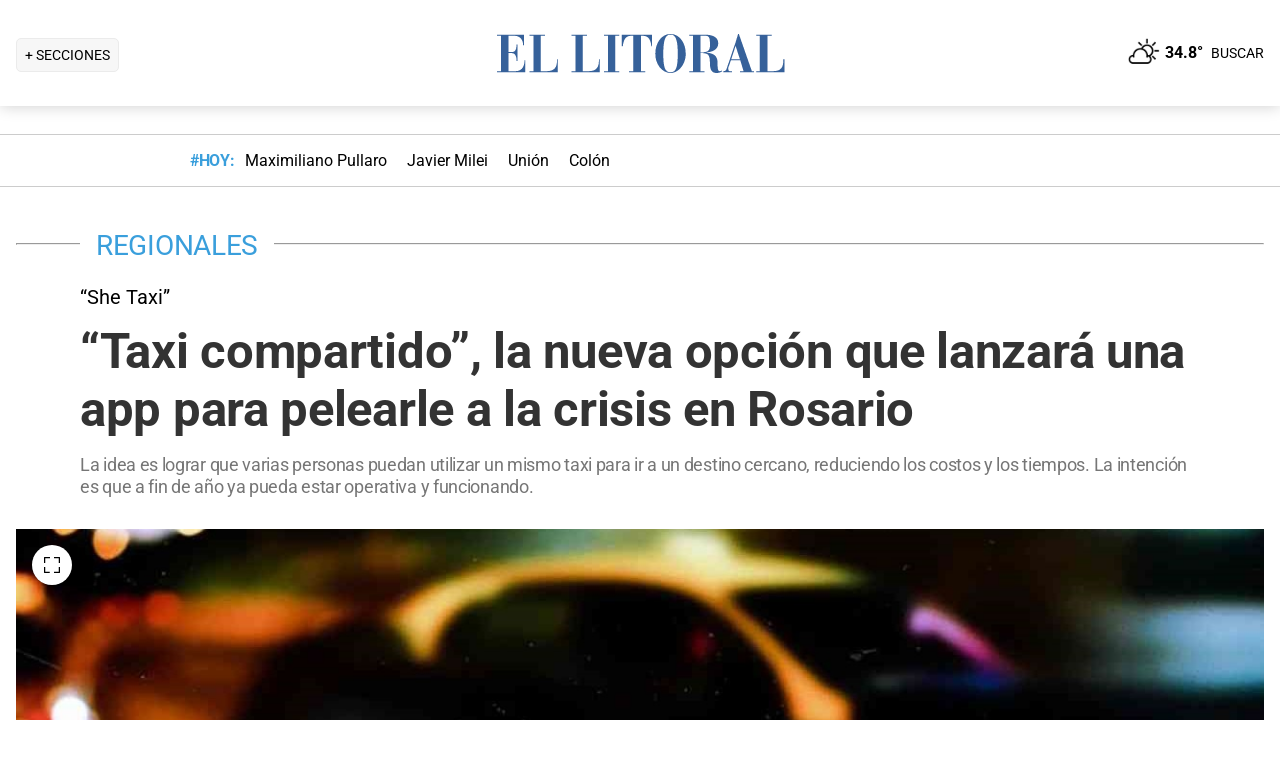

--- FILE ---
content_type: text/html; charset=utf-8
request_url: https://www.ellitoral.com/regionales/taxi-compartido-la-nueva-opcion-que-lanzara-la-app-para-pelearle-a-la-crisis-en-rosario_0_TC86nEd8XH.html
body_size: 33444
content:
<!DOCTYPE html><html lang="es"><head><meta charSet="utf-8" data-next-head=""/><meta name="viewport" content="width=device-width" data-next-head=""/><title data-next-head="">“Taxi compartido”, la nueva opción que lanzará una app para pelearle a la crisis en Rosario</title><meta property="keywords" content="taxi,compartido,la,nueva,opcion,que,lanzara,la,app,para,pelearle,a,la,crisis,en,rosario" data-next-head=""/><meta property="news_keywords" content="taxi,compartido,la,nueva,opcion,que,lanzara,la,app,para,pelearle,a,la,crisis,en,rosario" data-next-head=""/><meta property="og:url" content="https://www.ellitoral.com/regionales/taxi-compartido-la-nueva-opcion-que-lanzara-la-app-para-pelearle-a-la-crisis-en-rosario_0_TC86nEd8XH.html" data-next-head=""/><meta property="og:type" content="article" data-next-head=""/><meta property="og:title" content="“Taxi compartido”, la nueva opción que lanzará una app para pelearle a la crisis en Rosario" data-next-head=""/><meta property="og:description" content="La idea es lograr que varias personas puedan utilizar un mismo taxi para ir a un destino cercano, reduciendo los costos y los tiempos. La intención es que a fin de año ya pueda estar operativa y funcionando." data-next-head=""/><meta property="og:image" content="https://www.ellitoral.com/images/2022/08/05/-dOnyQ8YH_1300x655__1.jpg" data-next-head=""/><meta http-equiv="refresh" content="3000" data-next-head=""/><meta name="author" content="Ellitoral.com" data-next-head=""/><meta name="title" content="“Taxi compartido”, la nueva opción que lanzará una app para pelearle a la crisis en Rosario" data-next-head=""/><meta name="description" content="La idea es lograr que varias personas puedan utilizar un mismo taxi para ir a un destino cercano, reduciendo los costos y los tiempos. La intención es que a fin de año ya pueda estar operativa y funcionando." data-next-head=""/><meta name="twitter:card" content="summary_large_image" data-next-head=""/><meta name="twitter:image" content="https://www.ellitoral.com/images/2022/08/05/-dOnyQ8YH_1300x655__1.jpg" data-next-head=""/><meta name="twitter:site" content="@ellitoral" data-next-head=""/><meta name="twitter:creator" content="@ellitoral" data-next-head=""/><meta property="twitter:title" content="“Taxi compartido”, la nueva opción que lanzará una app para pelearle a la crisis en Rosario" data-next-head=""/><meta property="twitter:description" content="La idea es lograr que varias personas puedan utilizar un mismo taxi para ir a un destino cercano, reduciendo los costos y los tiempos. La intención es que a fin de año ya pueda estar operativa y funcionando." data-next-head=""/><meta property="twitter:url" content="https://www.ellitoral.com/regionales/taxi-compartido-la-nueva-opcion-que-lanzara-la-app-para-pelearle-a-la-crisis-en-rosario_0_TC86nEd8XH.html" data-next-head=""/><link rel="amphtml" href="https://www.ellitoral.com/regionales/taxi-compartido-la-nueva-opcion-que-lanzara-la-app-para-pelearle-a-la-crisis-en-rosario_0_TC86nEd8XH.amp.html" data-next-head=""/><link rel="image_src" href="https://www.ellitoral.com/images/2022/08/05/-dOnyQ8YH_1300x655__1.jpg" data-next-head=""/><link rel="canonical" href="https://www.ellitoral.com/regionales/taxi-compartido-la-nueva-opcion-que-lanzara-la-app-para-pelearle-a-la-crisis-en-rosario_0_TC86nEd8XH.html" data-next-head=""/><link rel="preload" href="https://www.ellitoral.com/images/2022/08/05/-dOnyQ8YH_300x200__1.jpg" fetchpriority="high" as="image" type="image/webp" media="(max-width: 399px)" data-next-head=""/><link rel="preload" href="https://www.ellitoral.com/images/2022/08/05/-dOnyQ8YH_630x420__1.jpg" fetchpriority="high" as="image" type="image/webp" media="(min-width: 400px) and (max-width: 768px)" data-next-head=""/><link rel="preload" href="https://www.ellitoral.com/images/2022/08/05/-dOnyQ8YH_1300x655__1.jpg" fetchpriority="high" as="image" type="image/webp" media="(min-width: 769px)" data-next-head=""/><meta name="robots" content="max-image-preview:large" data-next-head=""/><meta name="article:section" content="regionales" data-next-head=""/><meta name="article:published_time" content="2022-08-05T11:49:09.000Z" data-next-head=""/><meta name="article:modified_time" content="2022-08-05T11:51:42.000Z" data-next-head=""/><meta name="article:location" content="region:arg" data-next-head=""/><meta name="article:opinion" content="false" data-next-head=""/><meta name="DC.date.issued" content="2022-08-05T11:49:09.000Z" data-next-head=""/><meta name="date" content="2022-08-05T11:49:09.000Z" data-next-head=""/><meta name="distribution" content="global" data-next-head=""/><meta name="article:tag" content="Rosario" data-next-head=""/><link rel="preload" href="https://fonts.gstatic.com/s/roboto/v29/KFOmCnqEu92Fr1Mu4mxK.woff2" as="font" type="font/woff2" crossorigin="anonymous"/><link rel="preload" href="https://fonts.gstatic.com/s/roboto/v29/KFOlCnqEu92Fr1MmWUlfBBc4.woff2" as="font" type="font/woff2" crossorigin="anonymous"/><link rel="preload" href="https://fonts.gstatic.com/s/roboto/v29/KFOlCnqEu92Fr1MmEU9fBBc4.woff2" as="font" type="font/woff2" crossorigin="anonymous"/><link rel="preload" href="https://fonts.gstatic.com/s/roboto/v47/KFO7CnqEu92Fr1ME7kSn66aGLdTylUAMa3yUBA.woff2" as="font" type="font/woff2" crossorigin="anonymous"/><link rel="preload" href="https://fonts.gstatic.com/s/roboto/v47/KFO7CnqEu92Fr1ME7kSn66aGLdTylUAMa3yUBA.woff2" as="font" type="font/woff2" crossorigin="anonymous"/><style type="text/css">@font-face {font-family:Roboto;font-style:normal;font-weight:400;src:url(/cf-fonts/s/roboto/5.0.11/greek-ext/400/normal.woff2);unicode-range:U+1F00-1FFF;font-display:swap;}@font-face {font-family:Roboto;font-style:normal;font-weight:400;src:url(/cf-fonts/s/roboto/5.0.11/cyrillic/400/normal.woff2);unicode-range:U+0301,U+0400-045F,U+0490-0491,U+04B0-04B1,U+2116;font-display:swap;}@font-face {font-family:Roboto;font-style:normal;font-weight:400;src:url(/cf-fonts/s/roboto/5.0.11/cyrillic-ext/400/normal.woff2);unicode-range:U+0460-052F,U+1C80-1C88,U+20B4,U+2DE0-2DFF,U+A640-A69F,U+FE2E-FE2F;font-display:swap;}@font-face {font-family:Roboto;font-style:normal;font-weight:400;src:url(/cf-fonts/s/roboto/5.0.11/vietnamese/400/normal.woff2);unicode-range:U+0102-0103,U+0110-0111,U+0128-0129,U+0168-0169,U+01A0-01A1,U+01AF-01B0,U+0300-0301,U+0303-0304,U+0308-0309,U+0323,U+0329,U+1EA0-1EF9,U+20AB;font-display:swap;}@font-face {font-family:Roboto;font-style:normal;font-weight:400;src:url(/cf-fonts/s/roboto/5.0.11/greek/400/normal.woff2);unicode-range:U+0370-03FF;font-display:swap;}@font-face {font-family:Roboto;font-style:normal;font-weight:400;src:url(/cf-fonts/s/roboto/5.0.11/latin-ext/400/normal.woff2);unicode-range:U+0100-02AF,U+0304,U+0308,U+0329,U+1E00-1E9F,U+1EF2-1EFF,U+2020,U+20A0-20AB,U+20AD-20CF,U+2113,U+2C60-2C7F,U+A720-A7FF;font-display:swap;}@font-face {font-family:Roboto;font-style:normal;font-weight:400;src:url(/cf-fonts/s/roboto/5.0.11/latin/400/normal.woff2);unicode-range:U+0000-00FF,U+0131,U+0152-0153,U+02BB-02BC,U+02C6,U+02DA,U+02DC,U+0304,U+0308,U+0329,U+2000-206F,U+2074,U+20AC,U+2122,U+2191,U+2193,U+2212,U+2215,U+FEFF,U+FFFD;font-display:swap;}@font-face {font-family:Roboto;font-style:normal;font-weight:500;src:url(/cf-fonts/s/roboto/5.0.11/latin/500/normal.woff2);unicode-range:U+0000-00FF,U+0131,U+0152-0153,U+02BB-02BC,U+02C6,U+02DA,U+02DC,U+0304,U+0308,U+0329,U+2000-206F,U+2074,U+20AC,U+2122,U+2191,U+2193,U+2212,U+2215,U+FEFF,U+FFFD;font-display:swap;}@font-face {font-family:Roboto;font-style:normal;font-weight:500;src:url(/cf-fonts/s/roboto/5.0.11/latin-ext/500/normal.woff2);unicode-range:U+0100-02AF,U+0304,U+0308,U+0329,U+1E00-1E9F,U+1EF2-1EFF,U+2020,U+20A0-20AB,U+20AD-20CF,U+2113,U+2C60-2C7F,U+A720-A7FF;font-display:swap;}@font-face {font-family:Roboto;font-style:normal;font-weight:500;src:url(/cf-fonts/s/roboto/5.0.11/vietnamese/500/normal.woff2);unicode-range:U+0102-0103,U+0110-0111,U+0128-0129,U+0168-0169,U+01A0-01A1,U+01AF-01B0,U+0300-0301,U+0303-0304,U+0308-0309,U+0323,U+0329,U+1EA0-1EF9,U+20AB;font-display:swap;}@font-face {font-family:Roboto;font-style:normal;font-weight:500;src:url(/cf-fonts/s/roboto/5.0.11/cyrillic/500/normal.woff2);unicode-range:U+0301,U+0400-045F,U+0490-0491,U+04B0-04B1,U+2116;font-display:swap;}@font-face {font-family:Roboto;font-style:normal;font-weight:500;src:url(/cf-fonts/s/roboto/5.0.11/cyrillic-ext/500/normal.woff2);unicode-range:U+0460-052F,U+1C80-1C88,U+20B4,U+2DE0-2DFF,U+A640-A69F,U+FE2E-FE2F;font-display:swap;}@font-face {font-family:Roboto;font-style:normal;font-weight:500;src:url(/cf-fonts/s/roboto/5.0.11/greek/500/normal.woff2);unicode-range:U+0370-03FF;font-display:swap;}@font-face {font-family:Roboto;font-style:normal;font-weight:500;src:url(/cf-fonts/s/roboto/5.0.11/greek-ext/500/normal.woff2);unicode-range:U+1F00-1FFF;font-display:swap;}@font-face {font-family:Roboto;font-style:normal;font-weight:700;src:url(/cf-fonts/s/roboto/5.0.11/latin-ext/700/normal.woff2);unicode-range:U+0100-02AF,U+0304,U+0308,U+0329,U+1E00-1E9F,U+1EF2-1EFF,U+2020,U+20A0-20AB,U+20AD-20CF,U+2113,U+2C60-2C7F,U+A720-A7FF;font-display:swap;}@font-face {font-family:Roboto;font-style:normal;font-weight:700;src:url(/cf-fonts/s/roboto/5.0.11/vietnamese/700/normal.woff2);unicode-range:U+0102-0103,U+0110-0111,U+0128-0129,U+0168-0169,U+01A0-01A1,U+01AF-01B0,U+0300-0301,U+0303-0304,U+0308-0309,U+0323,U+0329,U+1EA0-1EF9,U+20AB;font-display:swap;}@font-face {font-family:Roboto;font-style:normal;font-weight:700;src:url(/cf-fonts/s/roboto/5.0.11/cyrillic/700/normal.woff2);unicode-range:U+0301,U+0400-045F,U+0490-0491,U+04B0-04B1,U+2116;font-display:swap;}@font-face {font-family:Roboto;font-style:normal;font-weight:700;src:url(/cf-fonts/s/roboto/5.0.11/greek/700/normal.woff2);unicode-range:U+0370-03FF;font-display:swap;}@font-face {font-family:Roboto;font-style:normal;font-weight:700;src:url(/cf-fonts/s/roboto/5.0.11/cyrillic-ext/700/normal.woff2);unicode-range:U+0460-052F,U+1C80-1C88,U+20B4,U+2DE0-2DFF,U+A640-A69F,U+FE2E-FE2F;font-display:swap;}@font-face {font-family:Roboto;font-style:normal;font-weight:700;src:url(/cf-fonts/s/roboto/5.0.11/greek-ext/700/normal.woff2);unicode-range:U+1F00-1FFF;font-display:swap;}@font-face {font-family:Roboto;font-style:normal;font-weight:700;src:url(/cf-fonts/s/roboto/5.0.11/latin/700/normal.woff2);unicode-range:U+0000-00FF,U+0131,U+0152-0153,U+02BB-02BC,U+02C6,U+02DA,U+02DC,U+0304,U+0308,U+0329,U+2000-206F,U+2074,U+20AC,U+2122,U+2191,U+2193,U+2212,U+2215,U+FEFF,U+FFFD;font-display:swap;}@font-face {font-family:Roboto;font-style:normal;font-weight:900;src:url(/cf-fonts/s/roboto/5.0.11/latin-ext/900/normal.woff2);unicode-range:U+0100-02AF,U+0304,U+0308,U+0329,U+1E00-1E9F,U+1EF2-1EFF,U+2020,U+20A0-20AB,U+20AD-20CF,U+2113,U+2C60-2C7F,U+A720-A7FF;font-display:swap;}@font-face {font-family:Roboto;font-style:normal;font-weight:900;src:url(/cf-fonts/s/roboto/5.0.11/vietnamese/900/normal.woff2);unicode-range:U+0102-0103,U+0110-0111,U+0128-0129,U+0168-0169,U+01A0-01A1,U+01AF-01B0,U+0300-0301,U+0303-0304,U+0308-0309,U+0323,U+0329,U+1EA0-1EF9,U+20AB;font-display:swap;}@font-face {font-family:Roboto;font-style:normal;font-weight:900;src:url(/cf-fonts/s/roboto/5.0.11/greek-ext/900/normal.woff2);unicode-range:U+1F00-1FFF;font-display:swap;}@font-face {font-family:Roboto;font-style:normal;font-weight:900;src:url(/cf-fonts/s/roboto/5.0.11/cyrillic-ext/900/normal.woff2);unicode-range:U+0460-052F,U+1C80-1C88,U+20B4,U+2DE0-2DFF,U+A640-A69F,U+FE2E-FE2F;font-display:swap;}@font-face {font-family:Roboto;font-style:normal;font-weight:900;src:url(/cf-fonts/s/roboto/5.0.11/cyrillic/900/normal.woff2);unicode-range:U+0301,U+0400-045F,U+0490-0491,U+04B0-04B1,U+2116;font-display:swap;}@font-face {font-family:Roboto;font-style:normal;font-weight:900;src:url(/cf-fonts/s/roboto/5.0.11/latin/900/normal.woff2);unicode-range:U+0000-00FF,U+0131,U+0152-0153,U+02BB-02BC,U+02C6,U+02DA,U+02DC,U+0304,U+0308,U+0329,U+2000-206F,U+2074,U+20AC,U+2122,U+2191,U+2193,U+2212,U+2215,U+FEFF,U+FFFD;font-display:swap;}@font-face {font-family:Roboto;font-style:normal;font-weight:900;src:url(/cf-fonts/s/roboto/5.0.11/greek/900/normal.woff2);unicode-range:U+0370-03FF;font-display:swap;}</style><link rel="preconnect" href="https://securepubads.g.doubleclick.net"/><link rel="preconnect" href="https://assets.hearstapps.com"/><link rel="preconnect" href="https://cdn.onesignal.com"/><link rel="preconnect" href="https://cdn.jsdelivr.net"/><link rel="preconnect" href="https://wwww.google.com.ar"/><link rel="preconnect" href="https://wwww.googletagmanager.com"/><link rel="dns-prefetch" href="https://securepubads.g.doubleclick.net"/><link rel="dns-prefetch" href="https://assets.hearstapps.com"/><link rel="dns-prefetch" href="https://cdn.onesignal.com"/><link rel="dns-prefetch" href="https://cdn.jsdelivr.net"/><link rel="dns-prefetch" href="https://wwww.google.com.ar"/><link rel="dns-prefetch" href="https://wwww.googletagmanager.com"/><meta name="Copyright" content="2022 - El Litoral"/><meta name="ROBOTS" content="all"/><meta property="fb:app_id" content="139920886050377"/><meta property="fb:pages" content="136275719722184"/><link rel="shortcut icon" href="/favicon.ico"/><link rel="icon" href="/img/icons/pwa_144.png" sizes="144x144"/><link rel="icon" href="/img/icons/pwa_192.png" sizes="192x192"/><link rel="icon" href="/img/icons/pwa_128.png" sizes="128x128"/><link rel="apple-touch-icon-precomposed" href="/img/icons/apple-touch-icon-144-precomposed.png" sizes="144x144"/><link rel="apple-touch-icon-precomposed" href="/img/icons/apple-touch-icon-114-precomposed.png" sizes="114x114"/><link rel="apple-touch-icon-precomposed" href="/img/icons/apple-touch-icon-72-precomposed.png" sizes="72x72"/><link rel="apple-touch-icon-precomposed" href="/img/icons/apple-touch-icon-57-precomposed.png" sizes="57x57"/><script async="" id="google-tag" type="1b75d0228bc3204fe7f6ee84-text/javascript">window.googletag = window.googletag || { cmd: [] }</script><script async="" type="1b75d0228bc3204fe7f6ee84-text/javascript">
              (function(w,d,s,l,i){
                w[l]=w[l]||[];
                w[l].push({'gtm.start': new Date().getTime(),event:'gtm.js'});
                var f=d.getElementsByTagName(s)[0], 
                    j=d.createElement(s),
                    dl=l!='dataLayer'?'&l='+l:'';
                          
                j.async=true;
                j.src='https://www.googletagmanager.com/gtm.js?id='+i+dl;
                f.parentNode.insertBefore(j,f);
              })(window,document,'script','dataLayer','GTM-7BXZ');
            </script><link rel="preload" href="/_next/static/css/9846edf1c837275d.css" as="style"/><link rel="stylesheet" href="/_next/static/css/9846edf1c837275d.css" data-n-g=""/><link rel="preload" href="/_next/static/css/2f3df858c1d2c99b.css" as="style"/><link rel="stylesheet" href="/_next/static/css/2f3df858c1d2c99b.css" data-n-p=""/><link rel="preload" href="/_next/static/css/9bb7cb90cd459347.css" as="style"/><link rel="stylesheet" href="/_next/static/css/9bb7cb90cd459347.css"/><link rel="preload" href="/_next/static/css/200f53eca7722775.css" as="style"/><link rel="stylesheet" href="/_next/static/css/200f53eca7722775.css"/><noscript data-n-css=""></noscript><script defer="" nomodule="" src="/_next/static/chunks/polyfills-42372ed130431b0a.js" type="1b75d0228bc3204fe7f6ee84-text/javascript"></script><script defer="" src="/_next/static/chunks/1672.27ea5fcfdd7a94f9.js" type="1b75d0228bc3204fe7f6ee84-text/javascript"></script><script defer="" src="/_next/static/chunks/2108.c157e15c8e970337.js" type="1b75d0228bc3204fe7f6ee84-text/javascript"></script><script defer="" src="/_next/static/chunks/7938.2afddf8ac501424e.js" type="1b75d0228bc3204fe7f6ee84-text/javascript"></script><script defer="" src="/_next/static/chunks/395.bd832fbf6f8cff0b.js" type="1b75d0228bc3204fe7f6ee84-text/javascript"></script><script src="/_next/static/chunks/webpack-88f10bbe6000b432.js" defer="" type="1b75d0228bc3204fe7f6ee84-text/javascript"></script><script src="/_next/static/chunks/framework-f85f8da102d2e9df.js" defer="" type="1b75d0228bc3204fe7f6ee84-text/javascript"></script><script src="/_next/static/chunks/main-79b4dab295cb6084.js" defer="" type="1b75d0228bc3204fe7f6ee84-text/javascript"></script><script src="/_next/static/chunks/pages/_app-81ea5ed024782bbc.js" defer="" type="1b75d0228bc3204fe7f6ee84-text/javascript"></script><script src="/_next/static/chunks/pages/%5B...match%5D-bc614534858b8de4.js" defer="" type="1b75d0228bc3204fe7f6ee84-text/javascript"></script><script src="/_next/static/ellitoral-pgwrlr/_buildManifest.js" defer="" type="1b75d0228bc3204fe7f6ee84-text/javascript"></script><script src="/_next/static/ellitoral-pgwrlr/_ssgManifest.js" defer="" type="1b75d0228bc3204fe7f6ee84-text/javascript"></script></head><body><noscript><iframe src="https://www.googletagmanager.com/ns.html?id=GTM-7BXZ" height="0" width="0" style="display:none;visibility:hidden"></iframe></noscript><div id="__next"><script type="application/ld+json">[{"@context":"http://schema.org","@type":"NewsArticle","mainEntityOfPage":{"@type":"WebPage","@id":"https://www.ellitoral.com/regionales/taxi-compartido-la-nueva-opcion-que-lanzara-la-app-para-pelearle-a-la-crisis-en-rosario_0_TC86nEd8XH.html"},"headline":"“Taxi compartido”, la nueva opción que lanzará una app para pelearle a la crisis en Rosario","alternativeHeadline":"“She Taxi”","url":"https://www.ellitoral.com/regionales/taxi-compartido-la-nueva-opcion-que-lanzara-la-app-para-pelearle-a-la-crisis-en-rosario_0_TC86nEd8XH.html","image":[{"@context":"http://schema.org","@type":"ImageObject","url":"https://www.ellitoral.com/images/2022/08/05/-dOnyQ8YH_1300x655__1.jpg","height":1500,"width":2000}],"dateCreated":"2022-08-05T11:49:09.000Z","datePublished":"2022-08-05T11:49:09.000Z","dateModified":"2022-08-05T11:51:42.000Z","description":"La idea es lograr que varias personas puedan utilizar un mismo taxi para ir a un destino cercano, reduciendo los costos y los tiempos. La intención es que a fin de año ya pueda estar operativa y funcionando.","articleSection":["Regionales"],"author":[{"type":"Organization","name":"Redacción El Litoral","url":"https://www.ellitoral.com"}],"keywords":["Rosario"],"publisher":{"@type":"Organization","name":"Diario El Litoral","url":"https://www.ellitoral.com","logo":{"@type":"ImageObject","url":"https://www.ellitoral.com/img/header_logoellitoral.svg","width":439,"height":60},"sameAs":["https://www.facebook.com/ellitoralcom","https://instagram.com/ellitoral","https://twitter.com/ellitoral","https://www.youtube.com/c/EllitoralArgentina"]}},{"@context":"https://schema.org","@type":"BreadcrumbList","itemListElement":[{"@type":"ListItem","position":1,"name":"REGIONALES","item":"https://www.ellitoral.com/seccion/regionales"}]}]</script><div class="styles_header-container__6tzvq styles_visible__V7Kg6"><picture style="width:100%"><img src="https://www.ellitoral.com/images/2022/08/05/-dOnyQ8YH_1300x655__1.jpg" width="25" height="25" class="pie_foto_uminterior" loading="lazy"/></picture><nav class="styles_header__KFwSH"><div class="styles_nav-bar-row__k3Hez styles_margin-header__w9JGf"><div class="styles_nav-bar-menu-container__Xx4Di"><div class="styles_nav-button__jM_oU"><div class="styles_menu-desktop__vW3fM">+ SECCIONES</div><picture style="width:100%"><img src="/img/navbarMenu.png" alt="menú" width="25" height="25" class="styles_menu-mobile__A1oUm" loading="lazy"/></picture></div></div><a href="/" class="styles_header-logo__ra1o_"><div class="styles_logo__Z9_Qh"><svg version="1.1" id="Capa_1" xmlns="http://www.w3.org/2000/svg" xmlns:xlink="http://www.w3.org/1999/xlink" width="308px" height="42px" viewBox="0 0 308 42" xml:space="preserve" fill="#36619A"><g><path fill-rule="evenodd" clip-rule="evenodd" d="M0,39.193h3.975V3.768H0V2.681h27.112v10.484h-1.083v-0.723           c0-4.7-3.255-8.674-8.679-8.674h-5.781v16.266h3.253c3.252,0,4.7-2.168,4.7-7.23v-0.362h1.083v16.632h-1.083v-1.086           c0-3.615-1.447-6.868-4.7-6.868h-3.253v18.074h6.868c7.953,0,9.036-7.229,9.036-10.12v-0.726h0.727v11.928H0V39.193z"></path><path fill-rule="evenodd" clip-rule="evenodd" d="M32.534,39.193h3.977V3.768h-3.977V2.681h15.547v1.087h-4.34           v35.426h5.783c8.316,0,10.484-4.339,10.484-10.846v-1.085h0.725v13.013h-28.2V39.193z"></path><path fill-rule="evenodd" clip-rule="evenodd" d="M74.472,39.191h3.975V3.768h-3.975V2.681h15.544v1.087h-4.337           v35.424h5.781c8.319,0,10.484-4.337,10.484-10.844v-1.085h0.725v13.013H74.472V39.191z"></path><polygon fill-rule="evenodd" clip-rule="evenodd" points="107.006,39.191 110.981,39.191 110.981,3.768            107.006,3.768 107.006,2.681 122.189,2.681 122.189,3.768 118.213,3.768 118.213,39.191 122.189,39.191 122.189,40.275            107.006,40.275  "></polygon><path fill-rule="evenodd" clip-rule="evenodd" d="M131.948,39.191h4.341V3.768h-1.808           c-6.508,0-7.954,4.696-8.677,10.482h-1.084V2.681h30.366V14.25h-0.722c-0.724-5.786-2.17-10.482-8.678-10.482h-1.809v35.424h4.339           v1.084h-16.269V39.191z"></path><path fill-rule="evenodd" clip-rule="evenodd" d="M173.525,1.959c9.035,0,15.182,9.037,15.182,19.521           C189.068,31.602,181.836,41,173.525,41v-0.725c5.781,0,7.227-5.421,7.227-18.795c0-16.994-3.615-18.8-7.227-18.8V1.959z           M173.525,41c-8.678,0-15.549-9.398-15.188-19.52c0-10.484,6.145-19.521,15.188-19.521v0.722c-3.617,0-7.232,1.806-7.232,18.8           c0,13.374,1.447,18.795,7.232,18.795V41z"></path><path fill-rule="evenodd" clip-rule="evenodd" d="M208.229,2.681c5.422,0,13.016,1.45,13.016,8.678           c0,6.507-6.512,8.675-11.572,9.036v0.362c7.232,0.362,10.846,3.616,10.846,9.398c0,8.316,0.727,9.036,2.535,9.036           c0.721,0,1.441-0.359,1.803-0.72l0.363,0.72c-1.811,1.447-3.975,1.809-5.781,1.809c-5.063,0-6.51-3.975-6.51-9.76           c0-7.23-1.449-9.4-4.699-9.76v-1.447c3.975-0.724,5.059-3.253,4.699-9.038c0-6.145-1.449-7.229-4.699-7.229V2.681z M192.322,39.191           h3.617V3.768h-3.617V2.681h14.824c0.357,0,0.723,0,1.082,0v1.087c-0.359,0-0.725,0-1.082,0h-3.619v16.627h2.891           c0.729-0.361,1.451-0.361,1.811-0.361v1.447c-0.725-0.361-1.443-0.361-2.168-0.361h-2.533v18.072h3.977v1.084h-15.182V39.191z"></path><path fill-rule="evenodd" clip-rule="evenodd" d="M238.594,10.272l2.529-8.313h0.727l13.016,37.232h2.166v1.084           h-14.1v-1.084h3.615l-3.25-10.844h-4.703v-1.085h4.338l-4.338-13.376l0,0V10.272z M226.305,39.191h0.361           c1.807,0,2.891-1.444,3.254-3.251l8.674-25.668v3.614l-4.338,13.376h4.338v1.085h-4.701l-2.529,7.23c0,0.723,0,1.085,0,1.81           c0,1.804,1.086,1.804,2.17,1.804h1.447v1.084h-8.676V39.191z"></path><path fill-rule="evenodd" clip-rule="evenodd" d="M259.201,39.191h3.613V3.768h-3.613V2.681h15.547v1.087h-4.34           v35.424h5.424c8.676,0,10.48-4.337,10.48-10.844v-1.085h1.088v13.013h-28.199V39.191z"></path></g></svg></div></a><div class="styles_nav-bar__FjITt"><a href="/busqueda#gsc.tab=0" class="styles_header-link__zr4bX"><span>BUSCAR</span></a></div></div></nav></div><div class="styles_nav-bar-tdh__tr5Gv"><div class="styles_margin-header__w9JGf"><div class="styles_content-parent__1vurQ"><h2 class="styles_tag-title__bhs1e">#HOY: </h2><div class="styles_horizontal-scroll-wrapper__6kr6G"><div class="styles_content-li__oBYvr"><a href="/tags/maximiliano-pullaro"><span>Maximiliano Pullaro</span></a></div><div class="styles_content-li__oBYvr"><a href="/tags/javier-milei"><span>Javier Milei</span></a></div><div class="styles_content-li__oBYvr"><a href="/um/tatengue"><span>Unión</span></a></div><div class="styles_content-li__oBYvr"><a href="/um/sabalera"><span>Colón</span></a></div></div></div></div></div><div class="styles_parent__gZ_0G"><div class="styles_main-container__qPblo"><div class="article"><hr class="styles_article-container-hr__2g4Cm"/><div class="styles_article-container-title__JmAyy"><div class="styles_section-container-title__xC1_B"><ul class="styles_article-section-title__w4yrC" itemscope="" itemType="https://schema.org/BreadcrumbList"><li itemProp="itemListElement" itemscope="" itemType="https://schema.org/ListItem"><a itemProp="item" href="/seccion/regionales"><span itemProp="name">REGIONALES</span></a><meta itemProp="position" content="1"/></li></ul><div class="orig-container"><div class="styles_volanta-text__fAlJB"> <!-- -->“She Taxi”</div><h1 class="headline-text">“Taxi compartido”, la nueva opción que lanzará una app para pelearle a la crisis en Rosario<!-- --> </h1><h2 class="styles_note-hook__x8hTP"><p>La idea es lograr que varias personas puedan utilizar un mismo taxi para ir a un destino cercano, reduciendo los costos y los tiempos. La intención es que a fin de año ya pueda estar operativa y funcionando.</p></h2></div></div><div class="styles_container-article-image__t9coI"><div class="styles_article-image-epi__zXBdm"><picture><source media="(min-width: 770px)" srcSet="https://www.ellitoral.com/images/2022/08/05/-dOnyQ8YH_1300x655__1.jpg"/><source media="(min-width: 400px)" srcSet="https://www.ellitoral.com/images/2022/08/05/-dOnyQ8YH_630x420__1.jpg"/><img src="https://www.ellitoral.com/images/2022/08/05/-dOnyQ8YH_300x200__1.jpg" alt="Esta modalidad también es conocida por los términos en inglés “carpool” o “carpooling”, que es la práctica que consiste en compartir un automóvil con otras personas tanto para viajes periódicos como para trayectos puntuales. Foto: Archivo" width="1300" height="655" class="styles_cover-image__wLNjW" loading="lazy"/></picture><span class="styles_epigraphe__bSqPY">Esta modalidad también es conocida por los términos en inglés “carpool” o “carpooling”, que es la práctica que consiste en compartir un automóvil con otras personas tanto para viajes periódicos como para trayectos puntuales. Foto: Archivo</span></div><span class="styles_img-expand__0kMUv"><button class="styles_open-img__cY8Mw" aria-label="Open Image"><svg xml:space="preserve" style="enable-background:new 0 0 122.88 122.87" viewBox="0 0 122.88 122.87"><path d="M122.88 77.63v41.12a4.12 4.12 0 0 1-4.12 4.12H77.33v-9.62h35.95V77.63h9.6zM77.39 9.53V0h41.37a4.12 4.12 0 0 1 4.12 4.12V45.3h-9.63V9.53H77.39zM9.63 45.24H0V4.12C0 1.85 1.85 0 4.12 0h41v9.64H9.63v35.6zm35.44 68.03v9.6H4.12c-2.28 0-4.12-1.85-4.12-4.13V77.57h9.63v35.71h35.44v-.01z"></path></svg></button></span></div><hr/><div class="styles_grid-container__5yxo2"><div class="styles_detail-left__nkz8f"><div id="cuerpo-de-nota" class="styles_dynamic-content__mtXo5"><div class="styles_dates-container__96DyH styles_paragraph-detail__ihDsk"></div><div class="styles_paragraph-detail__ihDsk"><div class="styles_container-social-icons-top__hptal"><a href="https://www.facebook.com/sharer.php?u=https://www.ellitoral.com/regionales/taxi-compartido-la-nueva-opcion-que-lanzara-la-app-para-pelearle-a-la-crisis-en-rosario_0_TC86nEd8XH.html" target="_blank" rel="noreferrer noopener"><div class="styles_icon__38Goh"><svg class="styles_internal-icon__QBzOv styles_facebook-internal-icon__CBZTK " aria-hidden="true" focusable="false" data-prefix="fab" data-icon="facebook-f" role="img" xmlns="http://www.w3.org/2000/svg" width="20" height="32" viewBox="0 0 320 512" alt="Facebook"><path fill="currentColor" d="M279.14 288l14.22-92.66h-88.91v-60.13c0-25.35 12.42-50.06 52.24-50.06h40.42V6.26S260.43 0 225.36 0c-73.22 0-121.08 44.38-121.08 124.72v70.62H22.89V288h81.39v224h100.17V288z"></path></svg></div></a><a href="https://twitter.com/share?url=https://www.ellitoral.com/regionales/taxi-compartido-la-nueva-opcion-que-lanzara-la-app-para-pelearle-a-la-crisis-en-rosario_0_TC86nEd8XH.html" target="_blank" rel="noreferrer noopener"><div class="styles_icon__38Goh"><svg class="styles_internal-icon__QBzOv styles_twitter-internal-icon__Wb5nk" version="1.1" id="svg5" xmlns="http://www.w3.org/2000/svg" x="0px" y="0px" width="20" height="15" viewBox="0 0 1668.56 1221.19"><g id="layer1" transform="translate(52.390088,-25.058597)"><path id="path1009" d="M283.94,167.31l386.39,516.64L281.5,1104h87.51l340.42-367.76L984.48,1104h297.8L874.15,558.3l361.92-390.99 h-87.51l-313.51,338.7l-253.31-338.7H283.94z M412.63,231.77h136.81l604.13,807.76h-136.81L412.63,231.77z" fill="#ffffff"></path></g></svg></div></a><a href="https://api.whatsapp.com/send?text=Accede%20a%20esta%20noticia%20de%20El%20Litoral:%20https://www.ellitoral.com/regionales/taxi-compartido-la-nueva-opcion-que-lanzara-la-app-para-pelearle-a-la-crisis-en-rosario_0_TC86nEd8XH.html%3Futm_medium%3Dwhatsapp%20-%20Envianos%20tu%20noticia%20a:%20%2B5493426305344" target="_blank" rel="noreferrer noopener"><div class="styles_icon__38Goh"><svg class="styles_internal-icon__QBzOv " aria-hidden="true" focusable="false" data-prefix="fab" data-icon="whatsapp" role="img" xmlns="http://www.w3.org/2000/svg" width="20" height="23" viewBox="0 0 448 512"><path fill="currentColor" d="M380.9 97.1C339 55.1 283.2 32 223.9 32c-122.4 0-222 99.6-222 222 0 39.1 10.2 77.3 29.6 111L0 480l117.7-30.9c32.4 17.7 68.9 27 106.1 27h.1c122.3 0 224.1-99.6 224.1-222 0-59.3-25.2-115-67.1-157zm-157 341.6c-33.2 0-65.7-8.9-94-25.7l-6.7-4-69.8 18.3L72 359.2l-4.4-7c-18.5-29.4-28.2-63.3-28.2-98.2 0-101.7 82.8-184.5 184.6-184.5 49.3 0 95.6 19.2 130.4 54.1 34.8 34.9 56.2 81.2 56.1 130.5 0 101.8-84.9 184.6-186.6 184.6zm101.2-138.2c-5.5-2.8-32.8-16.2-37.9-18-5.1-1.9-8.8-2.8-12.5 2.8-3.7 5.6-14.3 18-17.6 21.8-3.2 3.7-6.5 4.2-12 1.4-32.6-16.3-54-29.1-75.5-66-5.7-9.8 5.7-9.1 16.3-30.3 1.8-3.7.9-6.9-.5-9.7-1.4-2.8-12.5-30.1-17.1-41.2-4.5-10.8-9.1-9.3-12.5-9.5-3.2-.2-6.9-.2-10.6-.2-3.7 0-9.7 1.4-14.8 6.9-5.1 5.6-19.4 19-19.4 46.3 0 27.3 19.9 53.7 22.6 57.4 2.8 3.7 39.1 59.7 94.8 83.8 35.2 15.2 49 16.5 66.6 13.9 10.7-1.6 32.8-13.4 37.4-26.4 4.6-13 4.6-24.1 3.2-26.4-1.3-2.5-5-3.9-10.5-6.6z"></path></svg></div></a><a href="https://profile.google.com/cp/CgovbS8wOXY4aDVs?pf=6" target="_blank" rel="noreferrer noopener"><div class="styles_google-icon__0HHJo">Seguinos en <svg width="20px" height="20px" viewBox="-3 0 262 262" xmlns="http://www.w3.org/2000/svg" preserveAspectRatio="xMidYMid"><path d="M255.878 133.451c0-10.734-.871-18.567-2.756-26.69H130.55v48.448h71.947c-1.45 12.04-9.283 30.172-26.69 42.356l-.244 1.622 38.755 30.023 2.685.268c24.659-22.774 38.875-56.282 38.875-96.027" fill="#4285F4"></path><path d="M130.55 261.1c35.248 0 64.839-11.605 86.453-31.622l-41.196-31.913c-11.024 7.688-25.82 13.055-45.257 13.055-34.523 0-63.824-22.773-74.269-54.25l-1.531.13-40.298 31.187-.527 1.465C35.393 231.798 79.49 261.1 130.55 261.1" fill="#34A853"></path><path d="M56.281 156.37c-2.756-8.123-4.351-16.827-4.351-25.82 0-8.994 1.595-17.697 4.206-25.82l-.073-1.73L15.26 71.312l-1.335.635C5.077 89.644 0 109.517 0 130.55s5.077 40.905 13.925 58.602l42.356-32.782" fill="#FBBC05"></path><path d="M130.55 50.479c24.514 0 41.05 10.589 50.479 19.438l36.844-35.974C195.245 12.91 165.798 0 130.55 0 79.49 0 35.393 29.301 13.925 71.947l42.211 32.783c10.59-31.477 39.891-54.251 74.414-54.251" fill="#EB4335"></path></svg></div></a></div></div><div class="custom-text text-content styles_paragraph-detail__ihDsk styles_lila-links__X7FER styles_note-styles__5TKFd"><p>Desde la aplicación rosarina “She Taxi” planean lanzar una nueva opción que permita que dos o más personas puedan compartir un mismo móvil pagando la misma tarifa.</p></div><div class="custom-text text-content styles_paragraph-detail__ihDsk styles_lila-links__X7FER styles_note-styles__5TKFd"><p>Se trata de una iniciativa de “taxi compartido”, que no sólo pretende pelearle a la crisis económica que se está atravesando, sino también lograr agilizar el servicio, aportar a disminuir el impacto ambiental que producen los autos y generar mayor seguridad en las pasajeras y pasajeros.</p></div><div class="custom-text text-content styles_paragraph-detail__ihDsk styles_lila-links__X7FER styles_note-styles__5TKFd"><p>María Eva Juncos, fundadora y titular de la app, contó a El Litoral que la idea surgió a raíz de lo que le “cuentan” las usuarias y que el borrador del proyecto se pensó “antes de la pandemia”.</p></div><div class="custom-text text-content styles_paragraph-detail__ihDsk styles_lila-links__X7FER styles_note-styles__5TKFd"><p>La intención de Juncos es que este desarrollo inteligente se encargue de generar “coincidencias”. Es decir, “si alguien que está solicitando un taxi y acepta compartirlo con otra persona que se encuentra en un radio no mayor a 15 cuadras, pueden compartir el auto, obviamente teniendo en cuenta un destino en común que no supere el límite de distancia entre los distintos destinos”.</p></div><a class="styles_nr-container__I5hdQ styles_paragraph-detail__IZKtN" href="https://www.ellitoral.com/regionales/pirola-destaco-el-logro-de-nuevas-viviendas-y-la-firma-de-convenios-en-las-colonias_0_66CQXCDMm6.html"><picture style="width:100%"><img src="https://www.ellitoral.com/images/2022/08/05/FbJXgtIUf_248x166__1.jpg" class="styles_image__YCaaA" loading="lazy"/></picture><span class="styles_h4__H6Ie6">Mirá también</span><span class="styles_h3__neqIO">Pirola destacó el logro de nuevas viviendas y la firma de convenios en Las Colonias</span></a><div class="custom-text text-content styles_paragraph-detail__ihDsk styles_lila-links__X7FER styles_note-styles__5TKFd"><p>Esta modalidad también es conocida por los términos en inglés “carpool” o “carpooling”, que es la práctica que consiste en compartir un automóvil con otras personas tanto para viajes periódicos como para trayectos puntuales.</p></div><div class="custom-text text-content styles_paragraph-detail__ihDsk styles_lila-links__X7FER styles_note-styles__5TKFd"><p>Esta práctica, por lo general, es muy utilizada para personas que necesitan realizar un trayecto o viaje largo, como puede ser ir desde Rosario a Buenos Aires o Córdoba. Entonces, la dueña o dueño del vehículo comparte el viaje con otras personas que tengan el mismo destino y se dividen los gastos.</p></div><div class="custom-text text-content styles_paragraph-detail__ihDsk styles_lila-links__X7FER styles_note-styles__5TKFd"><p>Ante el aumento del costo de taxi –que sigue por detrás de la inflación- al igual que los sueldos de las personas, la nueva opción pretende aportar una forma distinta de moverse en una ciudad que cada vez tiene más autos en la calle y menos espacio para circular.</p></div><div class="custom-text text-content styles_paragraph-detail__ihDsk styles_lila-links__X7FER styles_note-styles__5TKFd"><p>Ahora, desde el Sindicato de Peones de Taxis exigen a los titulares que pidan que suban la tarifa en un 50%, en medio de un contexto marcado por la adjudicación de nuevas chapas y la falta de choferes en la ciudad.</p></div><a class="styles_nr-container__I5hdQ styles_paragraph-detail__IZKtN" href="https://www.ellitoral.com/regionales/sosa-recibio-a-frana-en-su-visita-a-vera_0_XMIJundeuZ.html"><picture style="width:100%"><img src="https://www.ellitoral.com/images/2022/08/05/MenF1C6MR_248x166__1.jpg" class="styles_image__YCaaA" loading="lazy"/></picture><span class="styles_h4__H6Ie6">Mirá también</span><span class="styles_h3__neqIO">Sosa recibió a Frana en su visita a Vera</span></a><div class="custom-text text-content styles_paragraph-detail__ihDsk styles_lila-links__X7FER styles_note-styles__5TKFd"><p>Otro punto que tienen en cuenta desde “She Taxi” es que esta opción de “taxi compartido” no estará habilitado para quienes “no sean habitué de la aplicación”, porque “la intención es que no se suba cualquier persona desconocida”.</p></div><div class="custom-text text-content styles_paragraph-detail__ihDsk styles_lila-links__X7FER styles_note-styles__5TKFd"><p>La titular de la aplicación destacó a su vez que, entre los propósitos mencionados, promueve esta idea para que las pasajeras o pasajeros que se volcaron al “remise informal”, puedan “volver a subirse al taxi”.</p></div><div class="custom-text text-content styles_paragraph-detail__ihDsk styles_lila-links__X7FER styles_note-styles__5TKFd"><p>Con índices de violencia record y en un contexto de homicidios en alza, María Eva Juncos señaló que quiere que “todas las medidas de seguridad estén garantizadas”, para que las personas que se vuelquen a utilizar la función “lo puedan hacer con total confianza”.</p></div><div class="custom-text text-content styles_paragraph-detail__ihDsk styles_lila-links__X7FER styles_note-styles__5TKFd"><p>La app ya lleva seis años funcionando de forma exitosa y se encuentra en pleno proceso de mejora. Es que cada cierto período de tiempo los desarrollos de software necesitan adecuarse a las novedades y, también, realizar retoques en cuanto a la usabilidad e imagen de la app que le den una impronta más actualizada.</p></div><div class="custom-text text-content styles_paragraph-detail__ihDsk styles_lila-links__X7FER styles_note-styles__5TKFd"><p>Juncos agregó que, además del costo económico, piensa en “optimizar el espacio público” y en el “impacto ambiental”. Entiende que cada vez es más complicado poder trasladarse en las grandes ciudades como Rosario y que el parque automotor creció tanto que hay que pensar ideas nuevas para moverse de forma económica y segura.</p></div><div class="custom-text text-content styles_paragraph-detail__ihDsk styles_lila-links__X7FER styles_note-styles__5TKFd"><p>La aplicación “She Taxi” es gratuita tanto para las pasajeras como para las conductoras que deseen utilizarla y su creadora no percibe ingresos por las descargas ni los viajes. Es una forma de poder diferenciarse de app globales como Uber o Cabify.</p></div><div class="custom-text text-content styles_paragraph-detail__ihDsk styles_lila-links__X7FER styles_note-styles__5TKFd"><p>Actualmente, la app se encuentra en plena expansión a otras provincias argentinas como Buenos Aires, Córdoba, además de decenas de otras ciudades donde ya la están utilizando.</p></div><div id="fin_cuerpo" class="styles_fin-de-nota__IvMXM"></div></div><div class="styles_social-mobile__taJ7c"><div class="styles_container-social-icons-top__hptal"><a href="https://www.facebook.com/sharer.php?u=https://www.ellitoral.com/regionales/taxi-compartido-la-nueva-opcion-que-lanzara-la-app-para-pelearle-a-la-crisis-en-rosario_0_TC86nEd8XH.html" target="_blank" rel="noreferrer noopener"><div class="styles_icon__38Goh"><svg class="styles_internal-icon__QBzOv styles_facebook-internal-icon__CBZTK " aria-hidden="true" focusable="false" data-prefix="fab" data-icon="facebook-f" role="img" xmlns="http://www.w3.org/2000/svg" width="20" height="32" viewBox="0 0 320 512" alt="Facebook"><path fill="currentColor" d="M279.14 288l14.22-92.66h-88.91v-60.13c0-25.35 12.42-50.06 52.24-50.06h40.42V6.26S260.43 0 225.36 0c-73.22 0-121.08 44.38-121.08 124.72v70.62H22.89V288h81.39v224h100.17V288z"></path></svg></div></a><a href="https://twitter.com/share?url=https://www.ellitoral.com/regionales/taxi-compartido-la-nueva-opcion-que-lanzara-la-app-para-pelearle-a-la-crisis-en-rosario_0_TC86nEd8XH.html" target="_blank" rel="noreferrer noopener"><div class="styles_icon__38Goh"><svg class="styles_internal-icon__QBzOv styles_twitter-internal-icon__Wb5nk" version="1.1" id="svg5" xmlns="http://www.w3.org/2000/svg" x="0px" y="0px" width="20" height="15" viewBox="0 0 1668.56 1221.19"><g id="layer1" transform="translate(52.390088,-25.058597)"><path id="path1009" d="M283.94,167.31l386.39,516.64L281.5,1104h87.51l340.42-367.76L984.48,1104h297.8L874.15,558.3l361.92-390.99 h-87.51l-313.51,338.7l-253.31-338.7H283.94z M412.63,231.77h136.81l604.13,807.76h-136.81L412.63,231.77z" fill="#ffffff"></path></g></svg></div></a><a href="https://api.whatsapp.com/send?text=Accede%20a%20esta%20noticia%20de%20El%20Litoral:%20https://www.ellitoral.com/regionales/taxi-compartido-la-nueva-opcion-que-lanzara-la-app-para-pelearle-a-la-crisis-en-rosario_0_TC86nEd8XH.html%3Futm_medium%3Dwhatsapp%20-%20Envianos%20tu%20noticia%20a:%20%2B5493426305344" target="_blank" rel="noreferrer noopener"><div class="styles_icon__38Goh"><svg class="styles_internal-icon__QBzOv " aria-hidden="true" focusable="false" data-prefix="fab" data-icon="whatsapp" role="img" xmlns="http://www.w3.org/2000/svg" width="20" height="23" viewBox="0 0 448 512"><path fill="currentColor" d="M380.9 97.1C339 55.1 283.2 32 223.9 32c-122.4 0-222 99.6-222 222 0 39.1 10.2 77.3 29.6 111L0 480l117.7-30.9c32.4 17.7 68.9 27 106.1 27h.1c122.3 0 224.1-99.6 224.1-222 0-59.3-25.2-115-67.1-157zm-157 341.6c-33.2 0-65.7-8.9-94-25.7l-6.7-4-69.8 18.3L72 359.2l-4.4-7c-18.5-29.4-28.2-63.3-28.2-98.2 0-101.7 82.8-184.5 184.6-184.5 49.3 0 95.6 19.2 130.4 54.1 34.8 34.9 56.2 81.2 56.1 130.5 0 101.8-84.9 184.6-186.6 184.6zm101.2-138.2c-5.5-2.8-32.8-16.2-37.9-18-5.1-1.9-8.8-2.8-12.5 2.8-3.7 5.6-14.3 18-17.6 21.8-3.2 3.7-6.5 4.2-12 1.4-32.6-16.3-54-29.1-75.5-66-5.7-9.8 5.7-9.1 16.3-30.3 1.8-3.7.9-6.9-.5-9.7-1.4-2.8-12.5-30.1-17.1-41.2-4.5-10.8-9.1-9.3-12.5-9.5-3.2-.2-6.9-.2-10.6-.2-3.7 0-9.7 1.4-14.8 6.9-5.1 5.6-19.4 19-19.4 46.3 0 27.3 19.9 53.7 22.6 57.4 2.8 3.7 39.1 59.7 94.8 83.8 35.2 15.2 49 16.5 66.6 13.9 10.7-1.6 32.8-13.4 37.4-26.4 4.6-13 4.6-24.1 3.2-26.4-1.3-2.5-5-3.9-10.5-6.6z"></path></svg></div></a><a href="https://profile.google.com/cp/CgovbS8wOXY4aDVs?pf=6" target="_blank" rel="noreferrer noopener"><div class="styles_google-icon__0HHJo">Seguinos en <svg width="20px" height="20px" viewBox="-3 0 262 262" xmlns="http://www.w3.org/2000/svg" preserveAspectRatio="xMidYMid"><path d="M255.878 133.451c0-10.734-.871-18.567-2.756-26.69H130.55v48.448h71.947c-1.45 12.04-9.283 30.172-26.69 42.356l-.244 1.622 38.755 30.023 2.685.268c24.659-22.774 38.875-56.282 38.875-96.027" fill="#4285F4"></path><path d="M130.55 261.1c35.248 0 64.839-11.605 86.453-31.622l-41.196-31.913c-11.024 7.688-25.82 13.055-45.257 13.055-34.523 0-63.824-22.773-74.269-54.25l-1.531.13-40.298 31.187-.527 1.465C35.393 231.798 79.49 261.1 130.55 261.1" fill="#34A853"></path><path d="M56.281 156.37c-2.756-8.123-4.351-16.827-4.351-25.82 0-8.994 1.595-17.697 4.206-25.82l-.073-1.73L15.26 71.312l-1.335.635C5.077 89.644 0 109.517 0 130.55s5.077 40.905 13.925 58.602l42.356-32.782" fill="#FBBC05"></path><path d="M130.55 50.479c24.514 0 41.05 10.589 50.479 19.438l36.844-35.974C195.245 12.91 165.798 0 130.55 0 79.49 0 35.393 29.301 13.925 71.947l42.211 32.783c10.59-31.477 39.891-54.251 74.414-54.251" fill="#EB4335"></path></svg></div></a></div></div><div class="styles_temas-container__ugWqq"><div class="styles_temas-title__X74MQ">#TEMAS:</div><div class="styles_temas-tags__n34Kt"><div class="styles_temas-text__Cr8cG"><a href="/tags/rosario">Rosario</a></div></div></div></div><div class="styles_detail-right__DIwT3"></div></div><div class="styles_detail-full__UEdhw tags-list"><div class="parent-banner ad-slot-background"><div class="ad-slot ad-slot-horizontal_chico" id="horizontal1" data-adtype="horizontal_chico" data-lazyload="0" data-autorefresh="0"></div></div><div class="styles_widget-block__ZsLaa"></div><div class="styles_widget-block__ZsLaa"><div class="styles_column-widget-container-parent__vNkG8"></div></div><div class="parent-banner ad-slot-background"><div class="ad-slot ad-slot-horizontal_grande" id="horizontal2" data-adtype="horizontal_grande" data-lazyload="0" data-autorefresh="0"></div></div></div></div></div><div class="undefined"></div></div></div><div style="clear:both"><div class="styles_footer-container__nIMPq"><a href="https://www.ellitoral.com/"><div class="styles_footer-logo__L8RMW"><div><svg version="1.1" id="Capa_1" xmlns="http://www.w3.org/2000/svg" xmlns:xlink="http://www.w3.org/1999/xlink" width="300px" height="32px" viewBox="0 0 308 42" xml:space="preserve" fill="#36619A"><g><path fill-rule="evenodd" clip-rule="evenodd" d="M0,39.193h3.975V3.768H0V2.681h27.112v10.484h-1.083v-0.723           c0-4.7-3.255-8.674-8.679-8.674h-5.781v16.266h3.253c3.252,0,4.7-2.168,4.7-7.23v-0.362h1.083v16.632h-1.083v-1.086           c0-3.615-1.447-6.868-4.7-6.868h-3.253v18.074h6.868c7.953,0,9.036-7.229,9.036-10.12v-0.726h0.727v11.928H0V39.193z"></path><path fill-rule="evenodd" clip-rule="evenodd" d="M32.534,39.193h3.977V3.768h-3.977V2.681h15.547v1.087h-4.34           v35.426h5.783c8.316,0,10.484-4.339,10.484-10.846v-1.085h0.725v13.013h-28.2V39.193z"></path><path fill-rule="evenodd" clip-rule="evenodd" d="M74.472,39.191h3.975V3.768h-3.975V2.681h15.544v1.087h-4.337           v35.424h5.781c8.319,0,10.484-4.337,10.484-10.844v-1.085h0.725v13.013H74.472V39.191z"></path><polygon fill-rule="evenodd" clip-rule="evenodd" points="107.006,39.191 110.981,39.191 110.981,3.768            107.006,3.768 107.006,2.681 122.189,2.681 122.189,3.768 118.213,3.768 118.213,39.191 122.189,39.191 122.189,40.275            107.006,40.275  "></polygon><path fill-rule="evenodd" clip-rule="evenodd" d="M131.948,39.191h4.341V3.768h-1.808           c-6.508,0-7.954,4.696-8.677,10.482h-1.084V2.681h30.366V14.25h-0.722c-0.724-5.786-2.17-10.482-8.678-10.482h-1.809v35.424h4.339           v1.084h-16.269V39.191z"></path><path fill-rule="evenodd" clip-rule="evenodd" d="M173.525,1.959c9.035,0,15.182,9.037,15.182,19.521           C189.068,31.602,181.836,41,173.525,41v-0.725c5.781,0,7.227-5.421,7.227-18.795c0-16.994-3.615-18.8-7.227-18.8V1.959z           M173.525,41c-8.678,0-15.549-9.398-15.188-19.52c0-10.484,6.145-19.521,15.188-19.521v0.722c-3.617,0-7.232,1.806-7.232,18.8           c0,13.374,1.447,18.795,7.232,18.795V41z"></path><path fill-rule="evenodd" clip-rule="evenodd" d="M208.229,2.681c5.422,0,13.016,1.45,13.016,8.678           c0,6.507-6.512,8.675-11.572,9.036v0.362c7.232,0.362,10.846,3.616,10.846,9.398c0,8.316,0.727,9.036,2.535,9.036           c0.721,0,1.441-0.359,1.803-0.72l0.363,0.72c-1.811,1.447-3.975,1.809-5.781,1.809c-5.063,0-6.51-3.975-6.51-9.76           c0-7.23-1.449-9.4-4.699-9.76v-1.447c3.975-0.724,5.059-3.253,4.699-9.038c0-6.145-1.449-7.229-4.699-7.229V2.681z M192.322,39.191           h3.617V3.768h-3.617V2.681h14.824c0.357,0,0.723,0,1.082,0v1.087c-0.359,0-0.725,0-1.082,0h-3.619v16.627h2.891           c0.729-0.361,1.451-0.361,1.811-0.361v1.447c-0.725-0.361-1.443-0.361-2.168-0.361h-2.533v18.072h3.977v1.084h-15.182V39.191z"></path><path fill-rule="evenodd" clip-rule="evenodd" d="M238.594,10.272l2.529-8.313h0.727l13.016,37.232h2.166v1.084           h-14.1v-1.084h3.615l-3.25-10.844h-4.703v-1.085h4.338l-4.338-13.376l0,0V10.272z M226.305,39.191h0.361           c1.807,0,2.891-1.444,3.254-3.251l8.674-25.668v3.614l-4.338,13.376h4.338v1.085h-4.701l-2.529,7.23c0,0.723,0,1.085,0,1.81           c0,1.804,1.086,1.804,2.17,1.804h1.447v1.084h-8.676V39.191z"></path><path fill-rule="evenodd" clip-rule="evenodd" d="M259.201,39.191h3.613V3.768h-3.613V2.681h15.547v1.087h-4.34           v35.424h5.424c8.676,0,10.48-4.337,10.48-10.844v-1.085h1.088v13.013h-28.199V39.191z"></path></g></svg></div></div></a><ul class="styles_footer-supplements__jIDgP"><li><div class="styles_footer-supplements-item__q5eiU"><a href="https://campolitoral.com.ar/" target="_blank" rel="noreferrer noopener">Campolitoral</a></div></li><li><div class="styles_footer-supplements-item__q5eiU"><a href="https://www.ellitoral.com/um/revista-nosotros" target="_blank" rel="noreferrer noopener">Revista Nosotros</a></div></li><li><div class="styles_footer-supplements-item__q5eiU"><a href="https://clasificados.ellitoral.com/" target="_blank" rel="noreferrer noopener">Clasificados</a></div></li><li><div class="styles_footer-supplements-item__q5eiU"><a href="https://www.cableydiario.com/" target="_blank" rel="noreferrer noopener">CYD Litoral</a></div></li><li><div class="styles_footer-supplements-item__q5eiU"><a href="https://www.ellitoral.com/el-litoral-podcasts" target="_blank" rel="noreferrer noopener">Podcasts</a></div></li><li><div class="styles_footer-supplements-item__q5eiU"><a href="https://www.miradorprovincial.com/" target="_blank" rel="noreferrer noopener">Mirador Provincial</a></div></li><li><div class="styles_footer-supplements-item__q5eiU"><a href="https://www.ellitoral.com/um/revista-vivimejorsf" target="_blank" rel="noreferrer noopener">VivíMejor SF</a></div></li><li><div class="styles_footer-supplements-item__q5eiU"><a href="https://puertonegocios.com/" target="_blank" rel="noreferrer noopener">Puerto Negocios</a></div></li><li><div class="styles_footer-supplements-item__q5eiU"><a href="https://notife.com/" target="_blank" rel="noreferrer noopener">Notife</a></div></li><li><div class="styles_footer-supplements-item__q5eiU"><a href="https://www.ellitoral.com/especiales/educacion-sf/estudiar-en-santa-fe" target="_blank" rel="noreferrer noopener">Educacion SF</a></div></li></ul><div class="styles_columns-links-container__JNxOS"><div></div><div class="styles_links-container__qwcLh"><div class="styles_footer-social__MQ7I4"><a href="https://www.facebook.com/ellitoralcom" target="_blank" rel="noreferrer noopener"><div class="styles_footer-social-link__kl6vl "><svg class="styles_icon__SwjvN styles_facebook-icon__rgk9J" aria-hidden="true" focusable="false" data-prefix="fab" data-icon="facebook-f" role="img" xmlns="http://www.w3.org/2000/svg" width="20" height="32" viewBox="0 0 320 512" alt="Facebook"><path fill="currentColor" d="M279.14 288l14.22-92.66h-88.91v-60.13c0-25.35 12.42-50.06 52.24-50.06h40.42V6.26S260.43 0 225.36 0c-73.22 0-121.08 44.38-121.08 124.72v70.62H22.89V288h81.39v224h100.17V288z"></path></svg></div></a><a href="https://twitter.com/ellitoral" target="_blank" rel="noreferrer noopener"><div class="styles_footer-social-link__kl6vl "><svg class="styles_icon__SwjvN styles_twitter-icon__WIM_Y" version="1.1" id="svg5" xmlns="http://www.w3.org/2000/svg" x="0px" y="0px" width="20" height="15" viewBox="0 0 1668.56 1221.19"><g id="layer1" transform="translate(52.390088,-25.058597)"><path id="path1009" d="M283.94,167.31l386.39,516.64L281.5,1104h87.51l340.42-367.76L984.48,1104h297.8L874.15,558.3l361.92-390.99 h-87.51l-313.51,338.7l-253.31-338.7H283.94z M412.63,231.77h136.81l604.13,807.76h-136.81L412.63,231.77z" fill="#ffffff"></path></g></svg></div></a><a href="https://api.whatsapp.com/send/?phone=543426310642&amp;text&amp;app_absent=0" target="_blank" rel="noreferrer noopener"><div class="styles_footer-social-link__kl6vl "><svg class="styles_icon__SwjvN " aria-hidden="true" focusable="false" data-prefix="fab" data-icon="whatsapp" role="img" xmlns="http://www.w3.org/2000/svg" width="20" height="23" viewBox="0 0 448 512"><path fill="currentColor" d="M380.9 97.1C339 55.1 283.2 32 223.9 32c-122.4 0-222 99.6-222 222 0 39.1 10.2 77.3 29.6 111L0 480l117.7-30.9c32.4 17.7 68.9 27 106.1 27h.1c122.3 0 224.1-99.6 224.1-222 0-59.3-25.2-115-67.1-157zm-157 341.6c-33.2 0-65.7-8.9-94-25.7l-6.7-4-69.8 18.3L72 359.2l-4.4-7c-18.5-29.4-28.2-63.3-28.2-98.2 0-101.7 82.8-184.5 184.6-184.5 49.3 0 95.6 19.2 130.4 54.1 34.8 34.9 56.2 81.2 56.1 130.5 0 101.8-84.9 184.6-186.6 184.6zm101.2-138.2c-5.5-2.8-32.8-16.2-37.9-18-5.1-1.9-8.8-2.8-12.5 2.8-3.7 5.6-14.3 18-17.6 21.8-3.2 3.7-6.5 4.2-12 1.4-32.6-16.3-54-29.1-75.5-66-5.7-9.8 5.7-9.1 16.3-30.3 1.8-3.7.9-6.9-.5-9.7-1.4-2.8-12.5-30.1-17.1-41.2-4.5-10.8-9.1-9.3-12.5-9.5-3.2-.2-6.9-.2-10.6-.2-3.7 0-9.7 1.4-14.8 6.9-5.1 5.6-19.4 19-19.4 46.3 0 27.3 19.9 53.7 22.6 57.4 2.8 3.7 39.1 59.7 94.8 83.8 35.2 15.2 49 16.5 66.6 13.9 10.7-1.6 32.8-13.4 37.4-26.4 4.6-13 4.6-24.1 3.2-26.4-1.3-2.5-5-3.9-10.5-6.6z"></path></svg></div></a><a href="https://youtube.com/ellitoralcom" target="_blank" rel="noreferrer noopener"><div class="styles_footer-social-link__kl6vl "><svg class="styles_icon__SwjvN " aria-hidden="true" focusable="false" data-prefix="fab" data-icon="youtube" role="img" xmlns="http://www.w3.org/2000/svg" width="20" height="18" viewBox="0 0 576 512"><path fill="currentColor" d="M549.655 124.083c-6.281-23.65-24.787-42.276-48.284-48.597C458.781 64 288 64 288 64S117.22 64 74.629 75.486c-23.497 6.322-42.003 24.947-48.284 48.597-11.412 42.867-11.412 132.305-11.412 132.305s0 89.438 11.412 132.305c6.281 23.65 24.787 41.5 48.284 47.821C117.22 448 288 448 288 448s170.78 0 213.371-11.486c23.497-6.321 42.003-24.171 48.284-47.821 11.412-42.867 11.412-132.305 11.412-132.305s0-89.438-11.412-132.305zm-317.51 213.508V175.185l142.739 81.205-142.739 81.201z"></path></svg></div></a><a href="https://www.instagram.com/ellitoral/" target="_blank" rel="noreferrer noopener"><div class="styles_footer-social-link__kl6vl "><svg class="styles_icon__SwjvN " aria-hidden="true" focusable="false" data-prefix="fab" data-icon="instagram" role="img" xmlns="http://www.w3.org/2000/svg" width="20" height="23" viewBox="0 0 448 512" alt="Instagram"><path fill="currentColor" d="M224.1 141c-63.6 0-114.9 51.3-114.9 114.9s51.3 114.9 114.9 114.9S339 319.5 339 255.9 287.7 141 224.1 141zm0 189.6c-41.1 0-74.7-33.5-74.7-74.7s33.5-74.7 74.7-74.7 74.7 33.5 74.7 74.7-33.6 74.7-74.7 74.7zm146.4-194.3c0 14.9-12 26.8-26.8 26.8-14.9 0-26.8-12-26.8-26.8s12-26.8 26.8-26.8 26.8 12 26.8 26.8zm76.1 27.2c-1.7-35.9-9.9-67.7-36.2-93.9-26.2-26.2-58-34.4-93.9-36.2-37-2.1-147.9-2.1-184.9 0-35.8 1.7-67.6 9.9-93.9 36.1s-34.4 58-36.2 93.9c-2.1 37-2.1 147.9 0 184.9 1.7 35.9 9.9 67.7 36.2 93.9s58 34.4 93.9 36.2c37 2.1 147.9 2.1 184.9 0 35.9-1.7 67.7-9.9 93.9-36.2 26.2-26.2 34.4-58 36.2-93.9 2.1-37 2.1-147.8 0-184.8zM398.8 388c-7.8 19.6-22.9 34.7-42.6 42.6-29.5 11.7-99.5 9-132.1 9s-102.7 2.6-132.1-9c-19.6-7.8-34.7-22.9-42.6-42.6-11.7-29.5-9-99.5-9-132.1s-2.6-102.7 9-132.1c7.8-19.6 22.9-34.7 42.6-42.6 29.5-11.7 99.5-9 132.1-9s102.7-2.6 132.1 9c19.6 7.8 34.7 22.9 42.6 42.6 11.7 29.5 9 99.5 9 132.1s2.7 102.7-9 132.1z"></path></svg></div></a><a href="https://servicios.ellitoral.com/seccion/contacto_diario" target="_blank" rel="noreferrer noopener"><div class="styles_footer-social-link__kl6vl "><svg class="styles_icon__SwjvN " aria-hidden="true" focusable="false" data-prefix="fas" data-icon="phone-alt" role="img" xmlns="http://www.w3.org/2000/svg" width="32" height="32" viewBox="0 0 512 512"><path fill="currentColor" d="M497.39 361.8l-112-48a24 24 0 0 0-28 6.9l-49.6 60.6A370.66 370.66 0 0 1 130.6 204.11l60.6-49.6a23.94 23.94 0 0 0 6.9-28l-48-112A24.16 24.16 0 0 0 122.6.61l-104 24A24 24 0 0 0 0 48c0 256.5 207.9 464 464 464a24 24 0 0 0 23.4-18.6l24-104a24.29 24.29 0 0 0-14.01-27.6z"></path></svg></div></a></div></div><div class="styles_footer-other-social__IDzBK"><picture style="width:100%"><img src="/img/footer_meta.svg" alt="meta" width="30" height="28" class="styles_footer-other-social-link__sCO_G" loading="lazy"/></picture><picture style="width:100%"><img src="/img/footer_google.svg" alt="google" width="25" height="25" class="styles_footer-other-social-link__sCO_G" loading="lazy"/></picture></div></div><div class="styles_footer-links__vc6s7"><span></span><a class="undefined" href="https://www.santafe.gov.ar/hemerotecadigital/articulo/ellitoral/" target="_blank" rel="noreferrer noopener">Hemeroteca Digital (1930-1979)</a><span> - </span><a class="undefined" href="https://servicios.ellitoral.com/index.php/servicios/institucionales/receptorias.php" target="_blank" rel="noreferrer noopener">Receptorías de avisos</a><span> - </span><a class="undefined" href="https://servicios.ellitoral.com/seccion/contacto_diario" target="_blank" rel="noreferrer noopener">Administración y Publicidad</a><span> - </span><a class="undefined" href="https://servicios.ellitoral.com/index.php/servicios/institucionales/terceros.php" target="_blank" rel="noreferrer noopener">Elementos institucionales</a><span> - </span><a class="undefined" href="https://www.ellitoral.com/" target="_blank" rel="noreferrer noopener">Opcionales con El Litoral</a><span> - </span><a class="undefined" href="https://comercial.ellitoral.com" target="_blank" rel="noreferrer noopener">MediaKit</a></div><div class="styles_footer-institutional__MlA4F"><div></div><div class="styles_institutional-inner__Zwnhi"><b>El Litoral es miembro de:</b><div class="styles_brands__pvIYv"><a href="https://adepa.org.ar/" target="_blank" rel="noreferrer noopener"><picture style="width:100%"><img src="/img/footer_adepa.jpg" alt="adepa.org.ar" width="57" height="18" loading="lazy"/></picture></a><a href="https://www.iab.com/" target="_blank" rel="noreferrer noopener"><picture style="width:100%"><img src="/img/footer_iab_uap.jpg" alt="iab.com" width="179" height="28" loading="lazy"/></picture></a><a href="https://adira.org.ar/web/" target="_blank" rel="noreferrer noopener"><picture style="width:100%"><img src="/img/footer_adira.png" alt="adira.org.ar" width="65" height="19" loading="lazy"/></picture></a></div></div><div class="styles_footer-institutional-afip__2Yy5B"><a href="http://qr.afip.gob.ar/?qr=1-x3ssoSe2hgUc95rrCZWw,," title="Clave fiscal" target="_blank" rel="noreferrer noopener"><picture style="width:100%"><img src="/img/footer_afip.jpg" alt="afip.gob.ar" width="53" height="72" loading="lazy"/></picture></a></div></div><div class="styles_footer-institutional__MlA4F"><div class="styles_institutional-inner__Zwnhi"><b>En Asociación con:</b><div class="styles_brands__pvIYv"><a href="https://www.lagaceta.com.ar/" target="_blank" rel="noreferrer noopener"><picture style="width:100%"><img src="/img/footer_la_gaceta.svg" alt="la gaceta" width="122" height="12" loading="lazy"/></picture></a><a href="https://www.diariohuarpe.com/" target="_blank" rel="noreferrer noopener"><picture style="width:100%"><img src="/img/footer_huarpe.svg" alt="diario huarpe" width="87" height="15" loading="lazy"/></picture></a><a href="https://www.eldia.com/" target="_blank" rel="noreferrer noopener"><picture style="width:100%"><img src="/img/footer_el_dia.png" alt="diario el dia" width="81" height="13" loading="lazy"/></picture></a><a href="https://www.rionegro.com.ar/" target="_blank" rel="noreferrer noopener"><picture style="width:100%"><img src="/img/footer_rio_negro.svg" alt="diario rio negro" width="98" height="15" loading="lazy"/></picture></a></div></div></div></div><div data-adtype="lateralmega" class="styles_megabanner-derecha__l6RKL ad-slot" id="lateralmega"></div></div></div><script id="__NEXT_DATA__" type="application/json">{"props":{"pageProps":{"matchConfig":{"content":{"_id":"TC86nEd8XH","url":"/regionales/taxi-compartido-la-nueva-opcion-que-lanzara-la-app-para-pelearle-a-la-crisis-en-rosario_0_TC86nEd8XH.html","sections":[{"_id":112,"name":"Regionales","url":"regionales","nsSite":"/index.php/um/regionales","autoplay":false}],"title":"“Taxi compartido”, la nueva opción que lanzará una app para pelearle a la crisis en Rosario","summary":"\u003cp\u003eLa idea es lograr que varias personas puedan utilizar un mismo taxi para ir a un destino cercano, reduciendo los costos y los tiempos. La intención es que a fin de año ya pueda estar operativa y funcionando.\u003c/p\u003e","subtitle":"“She Taxi”","description":"","tags":[{"_id":"4kbOm6_vPj","name":"Rosario","slug":"rosario","subject":"subject"}],"related":{"images":[{"epigraphe":"Esta modalidad también es conocida por los términos en inglés “carpool” o “carpooling”, que es la práctica que consiste en compartir un automóvil con otras personas tanto para viajes periódicos como para trayectos puntuales. Foto: Archivo","type":"image","value":{"entityId":"53413206_0","author":"undefined","title":"Esta modalidad también es conocida por los términos en inglés “carpool” o “carpooling”, que es la práctica que consiste en compartir un automóvil con otras personas tanto para viajes periódicos como para trayectos puntuales. Foto: Archivo","clippings":[{"url":"/images/2022/08/05/-dOnyQ8YH_1300x655__1.jpg","_id":"2_1_1300x655","dimensions":{"width":1300,"height":655}},{"url":"/images/2022/08/05/-dOnyQ8YH_230x153__1.jpg","_id":"3_2_230x153","dimensions":{"width":230,"height":153}},{"url":"/images/2022/08/05/-dOnyQ8YH_248x166__1.jpg","_id":"3_2_248x166","dimensions":{"width":248,"height":166}},{"url":"/images/2022/08/05/-dOnyQ8YH_300x200__1.jpg","_id":"3_2_300x200","dimensions":{"width":300,"height":200}},{"url":"/images/2022/08/05/-dOnyQ8YH_630x420__1.jpg","_id":"3_2_630x420","dimensions":{"width":630,"height":420}},{"url":"/images/2022/08/05/-dOnyQ8YH_870x580__1.jpg","_id":"3_2_870x580","dimensions":{"width":870,"height":580}}]},"_id":"-dOnyQ8YH"}],"datafactory":[],"mams":[]},"gtm_name":"taxi-compartido-la-nueva-opcion-que-lanzara-una-app-para-pelearle-a-la-crisis-en-rosario","publishedDate":"2022-08-05T08:49:09-03:00","formattedPublishedDate":"5 AGO 2022","lastModified":"2022-08-05T08:51:42-03:00","gtmPublishedDate":"2022-08-05T","modificatedAt":"2022-08-05T08:51:42-03:00","keywords":"taxi,compartido,la,nueva,opcion,que,lanzara,la,app,para,pelearle,a,la,crisis,en,rosario","metadata":{"showcase":false,"stopWords":false,"titleEnable":false,"sponsored":false,"payWallExclusive":false,"origin":false,"footer_visible":false,"canHaveComments":false,"canHaveAmp":false,"autoRefresh":false,"accessProduct":false},"createdAt":"2022-08-05T11:46:44.504Z","createdBy":{"roles":["ROLE_EDITOR"],"groups":[],"products":["ellitoral"],"verifyToken":"","active":true,"verified":true,"fromCC3":true,"modificatedAt":"2022-04-18T13:44:44.993Z","createdAt":"2022-04-18T12:41:55.921Z","_id":"625d5c933844870018c2328c","product":"ellitoral","createdBy":{"roles":["ROLE_ADMIN_ELLITORAL","ROLE_EDITOR"],"groups":[],"products":["ellitoral"],"verifyToken":"","recoveryPassword":null,"active":true,"verified":true,"fromCC3":true,"modificatedAt":"2022-04-05T17:49:00.551Z","createdAt":"2022-03-16T15:40:07.268Z","_id":"623204d622de770019d946a3","email":"fcioni@ellitoral.com","firstName":"Federico","lastName":"Cioni","product":"ellitoral","username":"fcioni@ellitoral.com","__v":1,"modificatedBy":"Diego Macri","aliases":[],"type":"USER"},"modificatedBy":"Federico Cioni","email":"jzenclussen@ellitoral.com","firstName":"José ","lastName":"Zenclussen","username":"jzenclussen@ellitoral.com","__v":0,"aliases":[],"type":"USER"},"canonical_website":"","type":"lilanews","body":[{"type":"text","value":"\u003cp\u003eDesde la aplicación rosarina “She Taxi” planean lanzar una nueva opción que permita que dos o más personas puedan compartir un mismo móvil pagando la misma tarifa.\u003c/p\u003e"},{"type":"text","value":"\u003cp\u003eSe trata de una iniciativa de “taxi compartido”, que no sólo pretende pelearle a la crisis económica que se está atravesando, sino también lograr agilizar el servicio, aportar a disminuir el impacto ambiental que producen los autos y generar mayor seguridad en las pasajeras y pasajeros.\u003c/p\u003e"},{"type":"text","value":"\u003cp\u003eMaría Eva Juncos, fundadora y titular de la app, contó a El Litoral que la idea surgió a raíz de lo que le “cuentan” las usuarias y que el borrador del proyecto se pensó “antes de la pandemia”.\u003c/p\u003e"},{"type":"text","value":"\u003cp\u003eLa intención de Juncos es que este desarrollo inteligente se encargue de generar “coincidencias”. Es decir, “si alguien que está solicitando un taxi y acepta compartirlo con otra persona que se encuentra en un radio no mayor a 15 cuadras, pueden compartir el auto, obviamente teniendo en cuenta un destino en común que no supere el límite de distancia entre los distintos destinos”.\u003c/p\u003e"},{"_id":"66CQXCDMm6","type":"lilanews","value":{"title":"Pirola destacó el logro de nuevas viviendas y la firma de convenios en Las Colonias","url":"/regionales/pirola-destaco-el-logro-de-nuevas-viviendas-y-la-firma-de-convenios-en-las-colonias_0_66CQXCDMm6.html","summary":"\u003cp\u003e“Felicitaciones a todos quienes hacen propia nuestra idea de trabajar juntos y en positivo, con el único objetivo de lograr más y mejores soluciones para todos”, cerró Rubén Pirola.\u003c/p\u003e","section":112,"images":[{"epigraphe":"“Lograr que las políticas públicas que generan soluciones habitacionales lleguen a cada rincón de nuestro Departamento, beneficiando así, a vecinos de diferentes localidades, es una de las tareas que realizo de manera permanente, es por esto que lograr la entrega de viviendas y la firma de nuevos convenios para facilitar la construcción de tantas otras, resignifica tanto esfuerzo”, destacó el senador Pirola.\nFoto: Prensa Senador Rubén Pirola","type":"image","value":{"entityId":"53413161_0","author":"undefined","title":"Foto: Prensa Senador Rubén Pirola","clippings":[{"url":"/images/2022/08/05/FbJXgtIUf_1300x655__1.jpg","_id":"2_1_1300x655","dimensions":{"width":1300,"height":655}},{"url":"/images/2022/08/05/FbJXgtIUf_230x153__1.jpg","_id":"3_2_230x153","dimensions":{"width":230,"height":153}},{"url":"/images/2022/08/05/FbJXgtIUf_248x166__1.jpg","_id":"3_2_248x166","dimensions":{"width":248,"height":166}},{"url":"/images/2022/08/05/FbJXgtIUf_300x200__1.jpg","_id":"3_2_300x200","dimensions":{"width":300,"height":200}},{"url":"/images/2022/08/05/FbJXgtIUf_630x420__1.jpg","_id":"3_2_630x420","dimensions":{"width":630,"height":420}},{"url":"/images/2022/08/05/FbJXgtIUf_870x580__1.jpg","_id":"3_2_870x580","dimensions":{"width":870,"height":580}}]},"_id":"FbJXgtIUf"}]},"titleNewsEmbed":"Mirá también","title":"Pirola destacó el logro de nuevas viviendas y la firma de convenios en Las Colonias"},{"type":"text","value":"\u003cp\u003eEsta modalidad también es conocida por los términos en inglés “carpool” o “carpooling”, que es la práctica que consiste en compartir un automóvil con otras personas tanto para viajes periódicos como para trayectos puntuales.\u003c/p\u003e"},{"type":"text","value":"\u003cp\u003eEsta práctica, por lo general, es muy utilizada para personas que necesitan realizar un trayecto o viaje largo, como puede ser ir desde Rosario a Buenos Aires o Córdoba. Entonces, la dueña o dueño del vehículo comparte el viaje con otras personas que tengan el mismo destino y se dividen los gastos.\u003c/p\u003e"},{"type":"text","value":"\u003cp\u003eAnte el aumento del costo de taxi –que sigue por detrás de la inflación- al igual que los sueldos de las personas, la nueva opción pretende aportar una forma distinta de moverse en una ciudad que cada vez tiene más autos en la calle y menos espacio para circular.\u003c/p\u003e"},{"type":"text","value":"\u003cp\u003eAhora, desde el Sindicato de Peones de Taxis exigen a los titulares que pidan que suban la tarifa en un 50%, en medio de un contexto marcado por la adjudicación de nuevas chapas y la falta de choferes en la ciudad.\u003c/p\u003e"},{"_id":"XMIJundeuZ","type":"lilanews","value":{"title":"Sosa recibió a Frana en su visita a Vera","url":"/regionales/sosa-recibio-a-frana-en-su-visita-a-vera_0_XMIJundeuZ.html","summary":"\u003cp\u003eEl senador Sosa destacó la presencia de la Ministra de Infraestructura, Servicios Públicos y Hábitat dado que “es de suma importancia para conocer los detalles de los proyectos en marcha que tiene el gobierno en el norte provincial y especialmente en nuestro departamento”.\u003c/p\u003e","section":112,"images":[{"epigraphe":"“Puede que haya alguna demora por falta de insumos, en función de eso puede haber alguna ampliación en los plazos solicitados por los propios contratistas –tal como está previsto en la ley de obras públicas-  pero no se ha interrumpido ninguna”, aseguró. Foto: El Litoral","type":"image","value":{"entityId":"53413111_0","author":"undefined","title":"“Puede que haya alguna demora por falta de insumos, en función de eso puede haber alguna ampliación en los plazos solicitados por los propios contratistas –tal como está previsto en la ley de obras públicas-  pero no se ha interrumpido ninguna”, aseguró. Foto: El Litoral","clippings":[{"url":"/images/2022/08/05/MenF1C6MR_1300x655__1.jpg","_id":"2_1_1300x655","dimensions":{"width":1300,"height":655}},{"url":"/images/2022/08/05/MenF1C6MR_230x153__1.jpg","_id":"3_2_230x153","dimensions":{"width":230,"height":153}},{"url":"/images/2022/08/05/MenF1C6MR_248x166__1.jpg","_id":"3_2_248x166","dimensions":{"width":248,"height":166}},{"url":"/images/2022/08/05/MenF1C6MR_300x200__1.jpg","_id":"3_2_300x200","dimensions":{"width":300,"height":200}},{"url":"/images/2022/08/05/MenF1C6MR_630x420__1.jpg","_id":"3_2_630x420","dimensions":{"width":630,"height":420}},{"url":"/images/2022/08/05/MenF1C6MR_870x580__1.jpg","_id":"3_2_870x580","dimensions":{"width":870,"height":580}}]},"_id":"MenF1C6MR"}]},"titleNewsEmbed":"Mirá también","title":"Sosa recibió a Frana en su visita a Vera"},{"type":"text","value":"\u003cp\u003eOtro punto que tienen en cuenta desde “She Taxi” es que esta opción de “taxi compartido” no estará habilitado para quienes “no sean habitué de la aplicación”, porque “la intención es que no se suba cualquier persona desconocida”.\u003c/p\u003e"},{"type":"text","value":"\u003cp\u003eLa titular de la aplicación destacó a su vez que, entre los propósitos mencionados, promueve esta idea para que las pasajeras o pasajeros que se volcaron al “remise informal”, puedan “volver a subirse al taxi”.\u003c/p\u003e"},{"type":"text","value":"\u003cp\u003eCon índices de violencia record y en un contexto de homicidios en alza, María Eva Juncos señaló que quiere que “todas las medidas de seguridad estén garantizadas”, para que las personas que se vuelquen a utilizar la función “lo puedan hacer con total confianza”.\u003c/p\u003e"},{"type":"text","value":"\u003cp\u003eLa app ya lleva seis años funcionando de forma exitosa y se encuentra en pleno proceso de mejora. Es que cada cierto período de tiempo los desarrollos de software necesitan adecuarse a las novedades y, también, realizar retoques en cuanto a la usabilidad e imagen de la app que le den una impronta más actualizada.\u003c/p\u003e"},{"type":"text","value":"\u003cp\u003eJuncos agregó que, además del costo económico, piensa en “optimizar el espacio público” y en el “impacto ambiental”. Entiende que cada vez es más complicado poder trasladarse en las grandes ciudades como Rosario y que el parque automotor creció tanto que hay que pensar ideas nuevas para moverse de forma económica y segura.\u003c/p\u003e"},{"type":"text","value":"\u003cp\u003eLa aplicación “She Taxi” es gratuita tanto para las pasajeras como para las conductoras que deseen utilizarla y su creadora no percibe ingresos por las descargas ni los viajes. Es una forma de poder diferenciarse de app globales como Uber o Cabify.\u003c/p\u003e"},{"type":"text","value":"\u003cp\u003eActualmente, la app se encuentra en plena expansión a otras provincias argentinas como Buenos Aires, Córdoba, además de decenas de otras ciudades donde ya la están utilizando.\u003c/p\u003e"}]},"widgets":[{"name":"BannerCaja","bannerId":"caja1","position":"right","section":[]},{"name":"LoUltimoVertical","limit":5,"type":"latest","contentType":["lilanews"],"position":"right","section":[],"clippings":"","lastModified":"2025-12-26T13:21:44.000Z","content":[{"_id":"5HketM4ZNg","url":"/campolitoral/informe-rosgan-china-expotaciones-carnes-mercados-eeuu-unioneuropea_0_5HketM4ZNg.html","title":"Carne vacuna: la retracción de China reaviva el debate sobre diversificación de mercados","summary":"\u003cp\u003eLa caída de las exportaciones de carne vacuna en noviembre volvió a poner en evidencia la alta exposición de Argentina al mercado chino. Aunque los ingresos totales siguen en alza, la retracción de los embarques y la presión de los costos internos refuerzan la urgencia de ampliar destinos y capturar mercados de mayor valor.\u003c/p\u003e","subtitle":"Exportaciones","images":[{"_id":"6r-ogTDV7","type":"image","title":"Las exportaciones argentinas de carne vacuna registraron en noviembre una baja inusual","clippings":[]}],"authors":[{"slug":"campolitoral","hasVisiblePage":true,"category":"1","imageUrl":"/collections/authors/campolitoral___64cbf9e5a67d4e00177791da.jpeg","email":"campo@ellitoral.com","name":"Campolitoral","_id":"15112"}],"publishedDate":"2025-12-26T10:21:44-03:00","formattedPublishedDate":"26 DIC 2025","gtmPublishedDate":"2025-12-26T","modificatedAt":"2025-12-26T10:21:44-03:00","tags":[{"_id":"N132YLSixx","name":"Ganadería","slug":"ganaderia","subject":"subject"},{"_id":"4ytSVOheWl","name":"campolitoral - actualidad","slug":"campolitoral-actualidad","subject":"subject"},{"_id":"4y6eKIHjgg","name":"campolitoral-edicion-impresa","slug":"campolitoral-edicion-impresa","subject":"subject"},{"_id":"N1RGWGXap","name":"China","slug":"china","subject":"subject"},{"_id":"EkExOTuDPj","name":"Estados Unidos","slug":"estados-unidos","subject":"subject"},{"_id":"NknSiu20ze","name":"Puertonegocios","slug":"puertonegocios","subject":"subject"}],"sections":[{"_id":156,"name":"Campolitoral","url":"campolitoral","nsSite":"http://www.campolitoral.com.ar"}],"metadata":{"impresa":false,"sponsored":false,"canHaveComments":false,"showcase":false,"typeWeb":"normal","stopWords":true},"source":1,"type":"lilanews","canonical_website":"","subtype":""},{"_id":"RoadthOmTA","url":"/economia/economia-consumo-reduccion-gastos_0_RoadthOmTA.html","title":"7 de cada 10 argentinos redujo sus gastos en los últimos 3 meses","summary":"\u003cp\u003eEl 43% de los hogares admitió haber realizado recortes significativos es sus consumos.\u003c/p\u003e","subtitle":"Crisis económica","images":[{"_id":"jCIMcMqYj","type":"image","title":"Una mujer observa los cortes de carne vacuna exhibidos en un supermercado.","clippings":[]}],"authors":[{"_id":"104","name":"Redacción EL","biography":"\u003cp\u003e \u003c/p\u003e","shortBiography":"contenidos@ellitoral.com","twitter":"https://twitter.com/ellitoral","instagram":"https://www.instagram.com/ellitoral","email":"contenidos@ellitoral.com","imageUrl":"/collections/authors/redaccion-el___619d31a5fbc0e002648edf33.jpeg","category":"1","hasVisiblePage":true,"slug":"redaccion-el"}],"publishedDate":"2025-12-26T10:19:40-03:00","formattedPublishedDate":"26 DIC 2025","gtmPublishedDate":"2025-12-26T","modificatedAt":"2025-12-26T10:19:39-03:00","tags":[{"subject":"subject","name":"Actividad económica ","slug":"actividad-economica","_id":"Ek5FYaXnze"}],"sections":[{"_id":145,"name":"Economía","url":"economia","nsSite":"/index.php/um/politica"}],"metadata":{"impresa":false,"sponsored":false,"canHaveComments":false,"showcase":false,"typeWeb":"normal","stopWords":true},"source":1,"type":"lilanews","canonical_website":"","subtype":""},{"_id":"rCJ81n7Xl2","url":"/campolitoral/indice-confianza-productor-campo-milei-historico_0_rCJ81n7Xl2.html","title":"Ánimo agropecuario: la confianza sube a 159 puntos, el nivel más alto en cinco años","summary":"\u003cp\u003eEl Ag Barometer Austral, en la última edición del año, marca un salto histórico del optimismo entre los productores, con mejoras tanto en la percepción del presente como del futuro. El informe elaborado por el Centro de Agronegocios y Alimentos de la Universidad Austral señala que, aunque las tasas de interés siguen siendo el principal freno, crece la disposición a invertir y se consolida una evaluación mayoritariamente positiva de la gestión económica del Gobierno.\u003c/p\u003e","subtitle":"Informe de la Universidad Austral","images":[{"_id":"pd13sch8r","type":"image","title":"El fuerte repunte del indicador se explica por una mejora significativa tanto en el Índice de Condiciones Presentes como el de Expectativas Futuras","clippings":[]}],"authors":[{"slug":"campolitoral","hasVisiblePage":true,"category":"1","imageUrl":"/collections/authors/campolitoral___64cbf9e5a67d4e00177791da.jpeg","email":"campo@ellitoral.com","name":"Campolitoral","_id":"15112"}],"publishedDate":"2025-12-26T10:10:19-03:00","formattedPublishedDate":"26 DIC 2025","gtmPublishedDate":"2025-12-26T","modificatedAt":"2025-12-26T10:10:18-03:00","tags":[{"_id":"4ytSVOheWl","name":"campolitoral - actualidad","slug":"campolitoral-actualidad","subject":"subject"},{"_id":"4y6eKIHjgg","name":"campolitoral-edicion-impresa","slug":"campolitoral-edicion-impresa","subject":"subject"},{"_id":"4JPGcUHogg","name":"Lechería","slug":"lecheria","subject":"subject"},{"_id":"N132YLSixx","name":"Ganadería","slug":"ganaderia","subject":"subject"},{"_id":"Vk9kqUrigg","name":"Agricultura","slug":"agricultura","subject":"subject"},{"_id":"4JNhB1lfR","name":"Javier Milei","slug":"javier-milei","subject":"subject"}],"sections":[{"_id":156,"name":"Campolitoral","url":"campolitoral","nsSite":"http://www.campolitoral.com.ar"}],"metadata":{"impresa":false,"sponsored":false,"canHaveComments":false,"showcase":false,"typeWeb":"normal","stopWords":true},"source":1,"type":"lilanews","canonical_website":"","subtype":""},{"_id":"DKFunv5ZR1","url":"/sucesos/motochorro-robo-celular-joven-arrastro-calle_0_DKFunv5ZR1.html","title":"En barrio Belgrano: motochorro le robó el celular a una joven y la arrastró por la calle","summary":"\u003cp\u003eLa víctima sufrió traumatismos tras ser arrastrada varios metros durante la huida del delincuente. Vecinos aseguran que el delincuente ya habría actuado otras veces en la zona.\u003c/p\u003e","subtitle":"Inseguridad","images":[{"_id":"A4oyhojMr","type":"image","title":"Inseguridad en barrio Belgrano. Foto: Gentileza","clippings":[]}],"authors":[{"_id":"8","name":"Danilo Chiapello","shortBiography":"Jefe Sucesos","twitter":"https://twitter.com/Danichiap1","email":"dchiapello@ellitoral.com","imageUrl":"/collections/authors/danilo-chiapello___6899c6af8c283f00195a5814.png","category":"1","groups":[],"hasVisiblePage":true,"slug":"danilo-chiapello"}],"publishedDate":"2025-12-26T10:08:27-03:00","formattedPublishedDate":"26 DIC 2025","gtmPublishedDate":"2025-12-26T","modificatedAt":"2025-12-26T10:14:10-03:00","tags":[{"_id":"Nywn7imUll","name":"Santa Fe Policiales","slug":"santa-fe-policiales","subject":"subject"},{"_id":"EylNTdwDs","name":"Santa Fe violenta","slug":"santa-fe-violenta","subject":"subject"},{"_id":"VymFPtg5Wl","name":"Santa Fe","slug":"santa-fe","subject":"subject"}],"sections":[{"_id":113,"name":"Sucesos","url":"sucesos","nsSite":"/index.php/um/sucesos"}],"metadata":{"impresa":false,"sponsored":false,"canHaveComments":false,"showcase":false,"typeWeb":"normal","stopWords":true},"source":1,"type":"lilanews","canonical_website":"","subtype":""},{"_id":"hijhgvz7dw","url":"/internacionales/ciudadjuarez-mexico-descargaelectrica-persecucion_0_hijhgvz7dw.html","title":"Video: en plena persecución, trepó un poste de alta tensión y terminó herido de gravedad","summary":"\u003cp\u003eOcurrió en Ciudad Juárez. En plena persecución, el hombre trepó un poste, recibió una descarga eléctrica y cayó sobre una patrulla; fue trasladado con quemaduras graves.\u003c/p\u003e","subtitle":"México","images":[{"_id":"uaDS4-uHL","type":"image","title":"Una descarga eléctrica lo tiró desde un poste y cayó sobre el patrullero.","clippings":[]}],"authors":[{"_id":"104","name":"Redacción EL","biography":"\u003cp\u003e \u003c/p\u003e","shortBiography":"contenidos@ellitoral.com","twitter":"https://twitter.com/ellitoral","instagram":"https://www.instagram.com/ellitoral","email":"contenidos@ellitoral.com","imageUrl":"/collections/authors/redaccion-el___619d31a5fbc0e002648edf33.jpeg","category":"1","hasVisiblePage":true,"slug":"redaccion-el"}],"publishedDate":"2025-12-26T10:08:00-03:00","formattedPublishedDate":"26 DIC 2025","gtmPublishedDate":"2025-12-26T","modificatedAt":"2025-12-26T10:07:59-03:00","tags":[{"_id":"EkndlGeNeg","name":"México","slug":"mexico","subject":"subject"},{"_id":"NyXHXauPDj","name":"Es viral","slug":"es-viral","subject":"subject"}],"sections":[{"_id":111,"name":"Internacionales","url":"internacionales","nsSite":"/index.php/um/internacionales"}],"metadata":{"impresa":false,"sponsored":false,"canHaveComments":false,"showcase":false,"typeWeb":"normal","stopWords":true},"source":1,"type":"lilanews","canonical_website":"","subtype":""}]},{"name":"BannerCajaGrande","bannerId":"caja2","position":"right","section":[]},{"name":"TenesQueSaber","limit":5,"type":"latest","contentType":["lilanews"],"clippings":"3_2_630x420,3_2_300x200,1_1_80x80","offset":10,"position":"right","section":[],"lastModified":"2025-12-26T12:38:27.000Z","content":[{"_id":"CWUBmklWeU","url":"/internet-y-tecnologia/italia-sancion-europa-meta-whatsapp-chatbot-ia-inteligencia-artificial_0_CWUBmklWeU.html","title":"Meta estará obligada a permitir otros chatbots para WhatsApp en un país de Europa","summary":"\u003cp\u003eLa autoridad italiana de competencia ordenó suspender cláusulas que podrían excluir a competidores. La medida, adoptada durante una investigación por posible abuso de posición dominante, permite acceso provisional a otros chatbots.\u003c/p\u003e","subtitle":"Inteligencia artificial","images":[{"_id":"wejibG9ty","type":"image","title":"Imagen ilustrativa. Meta. REUTERS/Dado Ruvic","clippings":[{"url":"/images/2025/12/26/wejibG9ty_80x80__1.jpg","_id":"1_1_80x80","dimensions":{"width":80,"height":80}},{"url":"/images/2025/12/26/wejibG9ty_300x200__1.jpg","_id":"3_2_300x200","dimensions":{"width":300,"height":200}},{"url":"/images/2025/12/26/wejibG9ty_630x420__1.jpg","_id":"3_2_630x420","dimensions":{"width":630,"height":420}}]}],"authors":[{"slug":"redaccion-el","hasVisiblePage":true,"category":"1","imageUrl":"/collections/authors/redaccion-el___619d31a5fbc0e002648edf33.jpeg","email":"contenidos@ellitoral.com","instagram":"https://www.instagram.com/ellitoral","twitter":"https://twitter.com/ellitoral","shortBiography":"contenidos@ellitoral.com","biography":"\u003cp\u003e \u003c/p\u003e","name":"Redacción EL","_id":"104"}],"publishedDate":"2025-12-26T09:38:28-03:00","formattedPublishedDate":"26 DIC 2025","gtmPublishedDate":"2025-12-26T","modificatedAt":"2025-12-26T09:38:27-03:00","tags":[{"_id":"Ny9FEAmEMe","name":"PCAI","slug":"pcai","subject":"subject"},{"_id":"Vk-b17O0a","name":"Inteligencia artificial","slug":"inteligencia-artificial","subject":"subject"},{"_id":"VkeREjTrR","name":"Italia","slug":"italia","subject":"subject"},{"_id":"NklxDpdDvi","name":"WhatsApp","slug":"whatsapp","subject":"subject"}],"sections":[{"_id":163,"name":"Internet y Tecnología","url":"internet-y-tecnologia","nsSite":"https://www.ellitoral.com/index.php/temas/Tecno"}],"metadata":{"impresa":false,"sponsored":false,"canHaveComments":false,"showcase":false,"typeWeb":"normal","stopWords":true},"source":13,"type":"lilanews","canonical_website":"","subtype":""},{"_id":"3eEJ61c2us","url":"/deportes/verstappen-formula1-temporada2025-redbull_0_3eEJ61c2us.html","title":"Subcampeón, pero dominante: por qué 2025 fue la obra maestra de Max Verstappen","summary":"\u003cp\u003eMax Verstappen no logró su quinto título mundial consecutivo, pero 2025 quedará registrado como el año en el que el neerlandés llevó su talento al límite. Subcampeón detrás de Lando Norris, firmó una temporada extraordinaria pese a un Red Bull irregular y a una desventaja que parecía insalvable.\u003c/p\u003e","subtitle":"Balance de temporada","images":[{"_id":"m67cZPyKv","type":"image","title":"La mejor temporada de su carrera en un año que no terminó en título. Foto: REUTERS / Jakub Porzycki.","clippings":[{"url":"/images/2025/11/30/m67cZPyKv_80x80__1.jpg","_id":"1_1_80x80","dimensions":{"width":80,"height":80}},{"url":"/images/2025/11/30/m67cZPyKv_300x200__1.jpg","_id":"3_2_300x200","dimensions":{"width":300,"height":200}},{"url":"/images/2025/11/30/m67cZPyKv_630x420__1.jpg","_id":"3_2_630x420","dimensions":{"width":630,"height":420}}]}],"authors":[{"slug":"redaccion-el","hasVisiblePage":true,"category":"1","imageUrl":"/collections/authors/redaccion-el___619d31a5fbc0e002648edf33.jpeg","email":"contenidos@ellitoral.com","instagram":"https://www.instagram.com/ellitoral","twitter":"https://twitter.com/ellitoral","shortBiography":"contenidos@ellitoral.com","biography":"\u003cp\u003e \u003c/p\u003e","name":"Redacción EL","_id":"104"}],"publishedDate":"2025-12-26T09:37:35-03:00","formattedPublishedDate":"26 DIC 2025","gtmPublishedDate":"2025-12-26T","modificatedAt":"2025-12-26T09:37:34-03:00","tags":[{"_id":"NJbiKTdPDj","name":"Fórmula 1","slug":"formula-1","subject":"subject"},{"_id":"4JWQo_Nw_i","name":"Automovilismo","slug":"automovilismo","subject":"subject"},{"_id":"V17cYp_vPj","name":"Motores y Tendencias","slug":"motores-y-tendencias","subject":"subject"}],"sections":[{"_id":114,"name":"Deportes","url":"deportes","nsSite":"/index.php/um/deportes"}],"metadata":{"impresa":false,"sponsored":false,"canHaveComments":false,"showcase":false,"typeWeb":"normal","stopWords":true},"source":1,"type":"lilanews","canonical_website":"","subtype":""},{"_id":"wDGJGrUKkE","url":"/escenarios-sociedad/fin-semana-pura-musica-agenda-cultural-rock_0_wDGJGrUKkE.html","title":"Último fin de semana del año a pura música: cuáles son las actividades culturales en Santa Fe","summary":"\u003cp\u003eLa lista incluye grandes tributos este viernes, sábado y domingo en la capital santafesina, ideales para terminar el año a puro rock y festejos. También espectáculos teatrales y fiestas.\u003c/p\u003e","subtitle":"Se termina el 2025","images":[{"_id":"vCHPoxBSI","type":"image","title":"Fin de semana a pura música. Foto: Gentileza producción","clippings":[{"url":"/images/2025/12/26/vCHPoxBSI_80x80__1.jpg","_id":"1_1_80x80","dimensions":{"width":80,"height":80}},{"url":"/images/2025/12/26/vCHPoxBSI_300x200__1.jpg","_id":"3_2_300x200","dimensions":{"width":300,"height":200}},{"url":"/images/2025/12/26/vCHPoxBSI_630x420__1.jpg","_id":"3_2_630x420","dimensions":{"width":630,"height":420}}]}],"authors":[{"_id":"15236","name":"Agustina Labath","imageUrl":"/collections/authors/agustina-labath___67d2de91045a4c001b017c97.jpg","category":"1","groups":[],"slug":"agustina-labath"}],"publishedDate":"2025-12-26T09:33:20-03:00","formattedPublishedDate":"26 DIC 2025","gtmPublishedDate":"2025-12-26T","modificatedAt":"2025-12-26T09:33:19-03:00","tags":[{"_id":"4k-tzpdwPi","name":"Arte Música Teatro","slug":"arte-musica-teatro","subject":"subject"},{"_id":"NJm2Epuvwi","name":"Arte Expandido","slug":"arte-expandido","subject":"subject"}],"sections":[{"_id":138,"name":"Escenarios \u0026 Sociedad","url":"escenarios-sociedad","nsSite":"/index.php/um/escenariosysociedad"}],"metadata":{"impresa":false,"sponsored":false,"title":"Último fin de semana del año a pura música: cuáles son las actividades culturales en Santa Fe","metaDescription":"La lista incluye grandes tributos este viernes, sábado y domingo en la capital santafesina, ideales para terminar el año a puro rock. ","canHaveComments":false,"showcase":false,"typeWeb":"normal","stopWords":true},"source":1,"type":"lilanews","canonical_website":"","subtype":""},{"_id":"COMEBAgEiF","url":"/show/lucasblondel-morenabeltran-vacaciones-uruguay-salida-boca_0_COMEBAgEiF.html","title":"Sol, playa y arena: las vacaciones románticas de Morena Beltrán y Lucas Blondel","summary":"\u003cp\u003eEl defensor de Boca disfruta de este receso junto a su novia mientras atraviesa un momento clave de su carrera. Aunque aún resta la confirmación oficial, su continuidad en el club parece poco probable.\u003c/p\u003e","subtitle":"En Uruguay","images":[{"_id":"wzAen2u0a","type":"image","title":"El futbolista descansa en Uruguay junto a Morena Beltrán.","clippings":[{"url":"/images/2025/12/26/wzAen2u0a_80x80__1.jpg","_id":"1_1_80x80","dimensions":{"width":80,"height":80}},{"url":"/images/2025/12/26/wzAen2u0a_300x200__1.jpg","_id":"3_2_300x200","dimensions":{"width":300,"height":200}},{"url":"/images/2025/12/26/wzAen2u0a_630x420__1.jpg","_id":"3_2_630x420","dimensions":{"width":630,"height":420}}]}],"authors":[{"_id":"15221","name":"Redacción Show","email":"contenidos@ellitoral.com","imageUrl":"/collections/authors/litoral___628411f0e62c700018e319fb.png","category":"1","groups":[],"slug":"redaccion-show"}],"publishedDate":"2025-12-26T09:30:40-03:00","formattedPublishedDate":"26 DIC 2025","gtmPublishedDate":"2025-12-26T","modificatedAt":"2025-12-26T09:41:56-03:00","tags":[{"_id":"Ekl2zTuwwj","name":"Show","slug":"show","subject":"subject"},{"_id":"V1ji4qgxn","name":"Uruguay","slug":"uruguay","subject":"subject"},{"_id":"NyXHXauPDj","name":"Es viral","slug":"es-viral","subject":"subject"},{"_id":"VJ-JqaOvDo","name":"Boca","slug":"boca","subject":"subject"},{"_id":"VkQAF6dvPs","name":"Argentinos Juniors","slug":"argentinos-juniors","subject":"subject"}],"sections":[{"_id":15000,"name":"Show","url":"show","nsSite":""}],"metadata":{"impresa":false,"sponsored":false,"canHaveComments":false,"showcase":false,"typeWeb":"normal","stopWords":true},"source":1,"type":"lilanews","canonical_website":"","subtype":""},{"_id":"ZNtzCPRHOz","url":"/internacionales/santacruz-colectivo-discusion-tarifa_0_ZNtzCPRHOz.html","title":"Tragedia en Bolivia: discutió por el boleto con el chofer, se descompensó y murió en el colectivo","summary":"\u003cp\u003eOcurrió en Santa Cruz de la Sierra durante un viaje intermunicipal. El hombre sufrió una convulsión dentro de la unidad y murió antes de recibir atención médica.\u003c/p\u003e","subtitle":"Pelea fatal","images":[{"_id":"KP3PP_Naq","type":"image","title":"Una pelea por la tarifa del boleto terminó con un pasajero muerto en un micro.","clippings":[{"url":"/images/2025/12/26/KP3PP_Naq_80x80__1.jpg","_id":"1_1_80x80","dimensions":{"width":80,"height":80}},{"url":"/images/2025/12/26/KP3PP_Naq_300x200__1.jpg","_id":"3_2_300x200","dimensions":{"width":300,"height":200}},{"url":"/images/2025/12/26/KP3PP_Naq_630x420__1.jpg","_id":"3_2_630x420","dimensions":{"width":630,"height":420}}]}],"authors":[{"_id":"104","name":"Redacción EL","biography":"\u003cp\u003e \u003c/p\u003e","shortBiography":"contenidos@ellitoral.com","twitter":"https://twitter.com/ellitoral","instagram":"https://www.instagram.com/ellitoral","email":"contenidos@ellitoral.com","imageUrl":"/collections/authors/redaccion-el___619d31a5fbc0e002648edf33.jpeg","category":"1","hasVisiblePage":true,"slug":"redaccion-el"}],"publishedDate":"2025-12-26T09:28:34-03:00","formattedPublishedDate":"26 DIC 2025","gtmPublishedDate":"2025-12-26T","modificatedAt":"2025-12-26T09:28:33-03:00","tags":[{"_id":"VkeIi_EDui","name":"Bolivia","slug":"bolivia","subject":"subject"}],"sections":[{"_id":111,"name":"Internacionales","url":"internacionales","nsSite":"/index.php/um/internacionales"}],"metadata":{"impresa":false,"sponsored":false,"canHaveComments":false,"showcase":false,"typeWeb":"normal","stopWords":true},"source":1,"type":"lilanews","canonical_website":"","subtype":""}]},{"name":"BannerCaja","bannerId":"caja3","position":"right","section":[]},{"name":"LoMasVistoBuckets","contentType":["lilanews"],"clippings":"3_2_300x200,3_2_630x420","dynamicIndex":[{"_id":"3NqOoWrim","name":"Las más leídas","slug":"las-mas-leidas","index":"buckets"}],"type":"latest","position":"right","limit":5,"lastModified":"2024-12-20T12:07:19.000Z","content":[{"_id":"qvqUTolygw","url":"/politica/[base64].html","title":"Diputados de Santa Fe sancionó la Ley Tributaria 2025 más adhesión al RIGI y blanqueo","summary":"\u003cp\u003eUnidos y el justicialismo votaron juntos en general aunque luego hubo disidencias parciales en ambos sectores. Izquierda y derecha fueron en rechazo. Antes, la Cámara Baja aprobó la ley de Boleto Educativo Gratuito y rechazó los pedidos de juicio político a Daniel Erbetta y Eduardo Biagioni.\u003c/p\u003e","subtitle":"Respetó el mensaje del Poder Ejecutivo","publishedDate":"2025-12-26T10:23:21-03:00","formattedPublishedDate":"26 DIC 2025","gtmPublishedDate":"2025-12-26T","images":[{"epigraphe":"Cámara de Diputados de Santa Fe. Foto: Manuel Fabatía","type":"image","value":{"entityId":"65546231_0","author":null,"title":"Cámara de Diputados de Santa Fe. Foto: Manuel Fabatía","clippings":[{"url":"/images/2024/12/19/o_C1FtRDf_300x200__1.jpg","_id":"3_2_300x200","dimensions":{"width":300,"height":200}},{"url":"/images/2024/12/19/o_C1FtRDf_630x420__1.jpg","_id":"3_2_630x420","dimensions":{"width":630,"height":420}}]},"_id":"o_C1FtRDf"}],"authors":[{"_id":"31","name":"Mario Cáffaro","biography":"\u003cp\u003e \u003c/p\u003e","shortBiography":"Política.","twitter":"https://twitter.com/MarioCaffaro","email":"mcaffaro@ellitoral.com","imageUrl":"/collections/authors/mario-caffaro___618ad0acbf606e010fc39837.jpg","category":"1","hasVisiblePage":true,"slug":"mario-caffaro"}],"metadata":{"sponsored":false,"title":"Diputados de Santa Fe sancionó la Ley Tributaria 2025 más adhesión al RIGI y blanqueo","metaDescription":"Unidos y el justicialismo votaron juntos en general aunque luego hubo disidencias parciales en ambos sectores. Izquierda y derecha fueron en rechazo. Antes, la Cámara Baja aprobó la ley de Boleto Educativo Gratuito y rechazó los pedidos de juicio político a Daniel Erbetta y Eduardo Biagioni.","canHaveComments":true,"showcase":false,"typeWeb":"normal","stopWords":true},"sections":[{"_id":119,"name":"Política","nsSite":"/index.php/um/politica"}],"canonical_website":""},{"_id":"DqOQBLGwQZ","url":"/informacion-general/autos-argentina-patentes-ah-nuevos-rodados-vehiculos-acara-informe-patentamiento_0_DqOQBLGwQZ.html","title":"Argentina ya cuenta con patentes \"AH\": qué auto inauguró la \"nueva era\"","summary":"\u003cp\u003eSe dio en los últimos días. A través de redes sociales se conoció la novedad.\u003c/p\u003e","subtitle":"Patentamiento","publishedDate":"2025-12-26T10:23:21-03:00","formattedPublishedDate":"26 DIC 2025","gtmPublishedDate":"2025-12-26T","images":[{"epigraphe":"Una camioneta VW blanca fue una de los primeros vehículos con la “AH”. Crédito: @marian_ooo","type":"image","value":{"entityId":"65544061_0","author":"Crédito : @marian_ooo","title":"Patente AH","clippings":[{"url":"/images/2024/12/19/-JV39-Qnm_300x200__1.jpg","_id":"3_2_300x200","dimensions":{"width":300,"height":200}},{"url":"/images/2024/12/19/-JV39-Qnm_630x420__1.jpg","_id":"3_2_630x420","dimensions":{"width":630,"height":420}}]},"_id":"-JV39-Qnm"}],"authors":[{"_id":"7","name":"Gonzalo Zentner","biography":"\u003cp\u003e \u003c/p\u003e","shortBiography":"Editor Web","twitter":"https://www.twitter.com/gzentner","email":"gzentner@ellitoral.com","imageUrl":"/collections/authors/gonzalo-zentner___618ad097bf606e010fc3981f.jpg","category":"1","hasVisiblePage":true,"slug":"gonzalo-zentner"}],"metadata":{"sponsored":false,"canHaveComments":true,"showcase":false,"typeWeb":"normal","stopWords":true},"sections":[{"_id":115,"name":"Información General","nsSite":"/index.php/um/informacion_general"}],"canonical_website":""},{"_id":"zbfOH74jdD","url":"/area-metropolitana/santa-fe-vamos-informe-2023_0_zbfOH74jdD.html","title":"Santa Fe Cómo Vamos: cuántos somos y cómo estamos en la ciudad","summary":"\u003cp\u003eLa Municipalidad presentó el documento anual que describe al detalle la evolución de la calidad de vida de los santafesinos. Datos curiosos y números que alarman. Poco crecimiento y más divorcios.\u003c/p\u003e","subtitle":"Informe 2023","publishedDate":"2025-12-26T10:23:21-03:00","formattedPublishedDate":"26 DIC 2025","gtmPublishedDate":"2025-12-26T","images":[{"epigraphe":"El intendente Juan Pablo Poletti encabezó la presentación de los detalles sobre la recopilación sostenida que se hace desde 2012 y que permite evaluar los avances de la ciudad y plasmarlos en indicadores.\n\nMCSF","type":"image","value":{"entityId":"10535295_1","author":"DF","title":"MCSF","clippings":[{"url":"/images/2024/12/19/IjFN2ypV5_300x200__1.jpg","_id":"3_2_300x200","dimensions":{"width":300,"height":200}},{"url":"/images/2024/12/19/IjFN2ypV5_630x420__1.jpg","_id":"3_2_630x420","dimensions":{"width":630,"height":420}}]},"_id":"IjFN2ypV5"}],"authors":[{"_id":"2","name":"Nicolás Loyarte","biography":"\u003cp\u003e \u003c/p\u003e","shortBiography":"Área Metropolitana","twitter":"https://twitter.com/nicoloyarte","email":"nloyarte@ellitoral.com","imageUrl":"/collections/authors/nicolas-loyarte___618ace3595773d010c8037b7.jpg","category":"1","hasVisiblePage":true,"slug":"nicolas-loyarte"}],"metadata":{"sponsored":false,"canHaveComments":true,"showcase":false,"typeWeb":"normal","stopWords":true},"sections":[{"_id":109,"name":"Área Metropolitana","nsSite":"/index.php/um/area_metropolitana"}],"canonical_website":""},{"_id":"VmYahp6mj5","url":"/economia/medicion-principios-mes-mejoro-indice-confianza-consumidores-pais_0_VmYahp6mj5.html","title":"Mejoró el índice de confianza de los consumidores en la Argentina","summary":"\u003cp\u003eSe incrementó desde noviembre 2,3%, tras la suba intermensual del 6,1% de noviembre. Comparado con el piso de enero de 2024, el índice se ubica un 29,29% arriba. En la comparación interanual sube un 15,63%\".\u003c/p\u003e","subtitle":"Medición de principios de mes","publishedDate":"2025-12-26T10:23:21-03:00","formattedPublishedDate":"26 DIC 2025","gtmPublishedDate":"2025-12-26T","images":[{"epigraphe":"El indicador aparece en línea con la lectura oficial sobre la situación de la economía interna.","type":"image","value":{"entityId":"65545331_0","author":"gentileza","title":"consumidores","clippings":[{"url":"/images/2024/12/19/C5oMJSoCR_300x200__1.jpg","_id":"3_2_300x200","dimensions":{"width":300,"height":200}},{"url":"/images/2024/12/19/C5oMJSoCR_630x420__1.jpg","_id":"3_2_630x420","dimensions":{"width":630,"height":420}}]},"_id":"C5oMJSoCR"}],"authors":[{"slug":"ignacio-hintermeister","hasVisiblePage":true,"category":"1","imageUrl":"/collections/authors/ignacio-hintermeister___618ad09fbf606e010fc39828.jpg","email":"ignacioh@ellitoral.com","shortBiography":"Politica y Economía.","biography":"\u003cp\u003e \u003c/p\u003e","name":"Ignacio Hintermeister","_id":"16"}],"metadata":{"sponsored":false,"title":"Medición de principios de mes Mejoró el índice de confianza de los consumidores en el país","canHaveComments":true,"showcase":true,"typeWeb":"normal","stopWords":true},"sections":[{"_id":145,"name":"Economía","nsSite":"/index.php/um/politica"}],"canonical_website":""},{"_id":"roWPNCKyx1","url":"/informacion-general/quini6-loteria-santafe-pozo-extraordinario-navidad-22-diciembre-millones-pesos-sorteo_0_roWPNCKyx1.html","title":"Quini 6 tendrá sorteo extraordinario de Navidad con más de 5 mil millones de pesos en juego","summary":"\u003cp\u003eHay 3 mil millones de pesos asegurados. Los tickets ya están a la venta en las agencias oficiales.\u003c/p\u003e","subtitle":"El 22 de diciembre","publishedDate":"2025-12-26T10:23:21-03:00","formattedPublishedDate":"26 DIC 2025","gtmPublishedDate":"2025-12-26T","images":[{"epigraphe":"El Quini tendrá premios súper millonarios este fin de semana previo a la Navidad.","type":"image","value":{"entityId":"65543382_0","author":"gentileza","title":"El Quini tendrá premios súper millonarios este fin de semana previo a la Navidad.","clippings":[{"url":"/images/2024/12/19/gMqo2w_va_300x200__1.jpg","_id":"3_2_300x200","dimensions":{"width":300,"height":200}},{"url":"/images/2024/12/19/gMqo2w_va_630x420__1.jpg","_id":"3_2_630x420","dimensions":{"width":630,"height":420}}]},"_id":"gMqo2w_va"}],"authors":[{"_id":"104","name":"Redacción EL","biography":"\u003cp\u003e \u003c/p\u003e","shortBiography":"contenidos@ellitoral.com","twitter":"https://twitter.com/ellitoral","instagram":"https://www.instagram.com/ellitoral","email":"contenidos@ellitoral.com","imageUrl":"/collections/authors/redaccion-el___619d31a5fbc0e002648edf33.jpeg","category":"1","hasVisiblePage":true,"slug":"redaccion-el"}],"metadata":{"sponsored":false,"canHaveComments":true,"showcase":false,"typeWeb":"normal","stopWords":true},"sections":[{"_id":115,"name":"Información General","nsSite":"/index.php/um/informacion_general"}],"canonical_website":""}]},{"name":"BannerCajaGrande","bannerId":"caja4","position":"right","section":[]},{"name":"Freehtml","text":"\u003cdiv style='padding:1rem;'\u003e\u003c/div\u003e","position":"right","section":[]},{"name":"TePuedeInteresar","limit":8,"type":"latest","contentType":["lilanews"],"clippings":"3_2_300x200","offset":5,"position":"bottom","section":[],"lastModified":"2025-12-26T13:03:22.000Z","content":[{"_id":"VA3Bg4bDNt","url":"/deportes/leandro-paredes-kevin-zenon-ahora-hoy-seleccion-argentina-boca-union_0_VA3Bg4bDNt.html","title":"Campeón del mundo con Argentina en Qatar: ¡llega hoy en Santa Fe!","summary":"\u003cp\u003eAdemás ganó la Copa América 2021 y la Copa América 2024: jugó 54 partidos y marcó 5 tantos con la albiceleste. Estará unas horas en la capital de la provincia y llega con otros jugadores de renombre.\u003c/p\u003e","subtitle":"Sorpresivo desembarco para un evento social","images":[{"_id":"8Sg2btqk_","type":"image","title":"Leandro Paredes con la camiseta de la Selección Argentina. Crédito: REUTERS/Rodrigo Valle","clippings":[{"url":"/images/2025/12/26/8Sg2btqk__300x200__1.jpg","_id":"3_2_300x200","dimensions":{"width":300,"height":200}}]}],"authors":[{"slug":"redaccion-el","hasVisiblePage":true,"category":"1","imageUrl":"/collections/authors/redaccion-el___619d31a5fbc0e002648edf33.jpeg","email":"contenidos@ellitoral.com","instagram":"https://www.instagram.com/ellitoral","twitter":"https://twitter.com/ellitoral","shortBiography":"contenidos@ellitoral.com","biography":"\u003cp\u003e \u003c/p\u003e","name":"Redacción EL","_id":"104"}],"publishedDate":"2025-12-26T10:03:22-03:00","formattedPublishedDate":"26 DIC 2025","gtmPublishedDate":"2025-12-26T","modificatedAt":"2025-12-26T10:03:22-03:00","tags":[{"_id":"NkwGpODvj","name":"Selección Argentina de Fútbol","slug":"seleccion-argentina-de-futbol","subject":"subject"},{"_id":"41e_V6OwDj","name":"Santa Fe Ciudad","slug":"santa-fe-ciudad","subject":"subject"},{"_id":"EJzCjuVPuo","name":"FIFA","slug":"fifa","subject":"subject"},{"_id":"VJ-JqaOvDo","name":"Boca","slug":"boca","subject":"subject"},{"_id":"4JgxQauvvj","name":"Unión","slug":"union","subject":"subject"}],"sections":[{"_id":114,"name":"Deportes","url":"deportes","nsSite":"/index.php/um/deportes"}],"metadata":{"impresa":false,"sponsored":false,"canHaveComments":false,"showcase":false,"typeWeb":"normal","stopWords":true},"source":1,"type":"lilanews","canonical_website":"","subtype":""},{"_id":"hfS88ZuUxp","url":"/campolitoral/santafe-cultivos-soja-maiz-bcsf-agricultura-girasol_0_hfS88ZuUxp.html","title":"Avanza la cosecha gruesa en Santa Fe: buenos rindes de girasol y un maíz temprano en estado ideal","summary":"\u003cp\u003eCon el inicio de la cosecha de girasol y un maíz temprano que muestra condiciones excelentes, el último informe de la Bolsa de Comercio de Santa Fe, en conjunto con la Universidad Católica de Santa Fe, traza un panorama mayormente positivo para la campaña gruesa 2025/26, aunque las lluvias persistentes siguen condicionando el ritmo de las labores en varios cultivos.\u003c/p\u003e","subtitle":"Informe SEA","images":[{"_id":"O8KxuWr6w","type":"image","title":"En el centro-norte santafesino se implantaron unas 160.000 hectáreas, un incremento del 18 % respecto de la campaña anterior. ","clippings":[{"url":"/images/2025/05/14/O8KxuWr6w_300x200__1.jpg","_id":"3_2_300x200","dimensions":{"width":300,"height":200}}]}],"authors":[{"slug":"campolitoral","hasVisiblePage":true,"category":"1","imageUrl":"/collections/authors/campolitoral___64cbf9e5a67d4e00177791da.jpeg","email":"campo@ellitoral.com","name":"Campolitoral","_id":"15112"}],"publishedDate":"2025-12-26T09:57:59-03:00","formattedPublishedDate":"26 DIC 2025","gtmPublishedDate":"2025-12-26T","modificatedAt":"2025-12-26T09:57:58-03:00","tags":[{"_id":"4y6eKIHjgg","name":"campolitoral-edicion-impresa","slug":"campolitoral-edicion-impresa","subject":"subject"},{"_id":"4ytSVOheWl","name":"campolitoral - actualidad","slug":"campolitoral-actualidad","subject":"subject"},{"_id":"4yG0MTuPvo","name":"Bolsa de Comercio","slug":"bolsa-de-comercio","subject":"subject"},{"_id":"Vk9kqUrigg","name":"Agricultura","slug":"agricultura","subject":"subject"},{"_id":"NknSiu20ze","name":"Puertonegocios","slug":"puertonegocios","subject":"subject"}],"sections":[{"_id":156,"name":"Campolitoral","url":"campolitoral","nsSite":"http://www.campolitoral.com.ar"}],"metadata":{"impresa":false,"sponsored":false,"canHaveComments":false,"showcase":false,"typeWeb":"normal","stopWords":true},"source":1,"type":"lilanews","canonical_website":"","subtype":""},{"_id":"cwb7oTyVDG","url":"/arte/santafe-arte-ahora-hoy-cesar-fernandez-navarro-video_0_cwb7oTyVDG.html","title":"Cuerpos, colores y costa: el mundo que pintó César Fernández Navarro\n","summary":"\u003cp\u003eLa artista Nilda Marsili analizó junto a El Litoral la obra del creador fallecido en 1992. Valoró su rol como gestor cultural vinculado a varias instituciones. Y explicó por qué su figura es esencial para comprender la identidad visual del litoral.\u003c/p\u003e","subtitle":"Ciclo de entrevistas de El Litoral y Santa Fe Arte","images":[{"_id":"Z6ydvRAwg","type":"image","title":"Nilda Marsili repasa la vida y la obra de César Fernández Navarro en el Espacio La Josefa, rodeada por las figuras femeninas que definen la estética del pintor del litoral. Foto: Guillermo Di Salvatore","clippings":[{"url":"/images/2025/12/24/Z6ydvRAwg_300x200__1.jpg","_id":"3_2_300x200","dimensions":{"width":300,"height":200}}]}],"authors":[{"_id":"40","name":"Juan Ignacio Novak","biography":"\u003cp\u003e \u003c/p\u003e","shortBiography":"Escenarios y Sociedad","email":"jnovak@ellitoral.com","imageUrl":"/collections/authors/juan-ignacio-novak___618ad0b3bf606e010fc39840.jpg","category":"1","hasVisiblePage":true,"slug":"juan-ignacio-novak"}],"publishedDate":"2025-12-26T09:51:11-03:00","formattedPublishedDate":"26 DIC 2025","gtmPublishedDate":"2025-12-26T","modificatedAt":"2025-12-26T09:51:10-03:00","tags":[{"subject":"subject","name":"Santa Fe Arte ","slug":"santa-fe-arte","_id":"4yzMl_Kdp"},{"subject":"subject","name":"Videos","slug":"videos","_id":"EkMWL6uvPi"}],"sections":[{"_id":15001,"name":"Arte","url":"arte","nsSite":""}],"metadata":{"impresa":false,"sponsored":false,"canHaveComments":false,"showcase":false,"typeWeb":"normal","stopWords":true},"source":1,"type":"lilanews","canonical_website":"","subtype":""},{"_id":"qS3tGu6RSV","url":"/internacionales/violenciamachista-portugal-alfiehallett-casais_0_qS3tGu6RSV.html","title":"Horror en Portugal: un chico de 13 años intentó defender a su mamá del ex y lo mataron a puñaladas","summary":"\u003cp\u003eOcurrió en Casais, en la zona de Tomar. Tras el ataque, el agresor se atrincheró, provocó una explosión y murió.\u003c/p\u003e","subtitle":"Final brutal","images":[{"_id":"eV3UNWVPL","type":"image","title":"Defendió a su mamá del ex y lo mataron delante de ella.","clippings":[{"url":"/images/2025/12/26/eV3UNWVPL_300x200__1.jpg","_id":"3_2_300x200","dimensions":{"width":300,"height":200}}]}],"authors":[{"_id":"104","name":"Redacción EL","biography":"\u003cp\u003e \u003c/p\u003e","shortBiography":"contenidos@ellitoral.com","twitter":"https://twitter.com/ellitoral","instagram":"https://www.instagram.com/ellitoral","email":"contenidos@ellitoral.com","imageUrl":"/collections/authors/redaccion-el___619d31a5fbc0e002648edf33.jpeg","category":"1","hasVisiblePage":true,"slug":"redaccion-el"}],"publishedDate":"2025-12-26T09:47:41-03:00","formattedPublishedDate":"26 DIC 2025","gtmPublishedDate":"2025-12-26T","modificatedAt":"2025-12-26T09:47:40-03:00","tags":[{"_id":"4J-gMPdkGx","name":"Portugal","slug":"portugal","subject":"subject"}],"sections":[{"_id":111,"name":"Internacionales","url":"internacionales","nsSite":"/index.php/um/internacionales"}],"metadata":{"impresa":false,"sponsored":false,"canHaveComments":false,"showcase":false,"typeWeb":"normal","stopWords":true},"source":1,"type":"lilanews","canonical_website":"","subtype":""},{"_id":"6PiMiKCtra","url":"/politica/defensoria-pueblo-casos-violencia-genero-acoso-laboral-sector-publico_0_6PiMiKCtra.html","title":"La Defensoría del Pueblo atenderá los casos de violencia y acoso laboral en el sector público","summary":"\u003cp\u003eEl Poder Ejecutivo propició modificaciones a la normativa vigente que aceptó la Legislatura en la última semana de sesiones. Se incorporaron una serie de requisitos para el registro de casos para poder tener políticas de abordaje de la problemática.\u003c/p\u003e","subtitle":"Tras idas y venidas ","images":[{"_id":"eU1hgtXfM","type":"image","title":"La Defensoría del Pueblo sede Santa Fe.","clippings":[{"url":"/images/2025/12/25/eU1hgtXfM_300x200__1.jpg","_id":"3_2_300x200","dimensions":{"width":300,"height":200}}]}],"authors":[{"_id":"31","name":"Mario Cáffaro","biography":"\u003cp\u003e \u003c/p\u003e","shortBiography":"Política.","twitter":"https://twitter.com/MarioCaffaro","email":"mcaffaro@ellitoral.com","imageUrl":"/collections/authors/mario-caffaro___618ad0acbf606e010fc39837.jpg","category":"1","hasVisiblePage":true,"slug":"mario-caffaro"}],"publishedDate":"2025-12-26T09:39:59-03:00","formattedPublishedDate":"26 DIC 2025","gtmPublishedDate":"2025-12-26T","modificatedAt":"2025-12-26T09:39:58-03:00","tags":[{"_id":"41e_V6OwDj","name":"Santa Fe Ciudad","slug":"santa-fe-ciudad","subject":"subject"},{"_id":"EyXU9auDwo","name":"Violencia de Género","slug":"violencia-de-genero","subject":"subject"},{"_id":"41QRBpOPvi","name":"Cámara de Diputados de Santa Fe","slug":"camara-de-diputados-de-santa-fe","subject":"subject"},{"_id":"4kGy4p_wDj","name":"Senado de Santa Fe","slug":"senado-de-santa-fe","subject":"subject"}],"sections":[{"_id":119,"name":"Política","url":"politica","nsSite":"/index.php/um/politica"}],"metadata":{"impresa":false,"sponsored":false,"title":"Nueva ley aborda violencia laboral en el sector público y privado en la provincia","metaDescription":"La Ley 14.430 introduce cambios clave para garantizar la imparcialidad y especialización en la atención de denuncias de violencia laboral en el ámbito público.","canHaveComments":false,"showcase":true,"typeWeb":"normal","stopWords":true},"source":1,"type":"lilanews","canonical_website":"","subtype":""},{"_id":"CWUBmklWeU","url":"/internet-y-tecnologia/italia-sancion-europa-meta-whatsapp-chatbot-ia-inteligencia-artificial_0_CWUBmklWeU.html","title":"Meta estará obligada a permitir otros chatbots para WhatsApp en un país de Europa","summary":"\u003cp\u003eLa autoridad italiana de competencia ordenó suspender cláusulas que podrían excluir a competidores. La medida, adoptada durante una investigación por posible abuso de posición dominante, permite acceso provisional a otros chatbots.\u003c/p\u003e","subtitle":"Inteligencia artificial","images":[{"_id":"wejibG9ty","type":"image","title":"Imagen ilustrativa. Meta. REUTERS/Dado Ruvic","clippings":[{"url":"/images/2025/12/26/wejibG9ty_300x200__1.jpg","_id":"3_2_300x200","dimensions":{"width":300,"height":200}}]}],"authors":[{"slug":"redaccion-el","hasVisiblePage":true,"category":"1","imageUrl":"/collections/authors/redaccion-el___619d31a5fbc0e002648edf33.jpeg","email":"contenidos@ellitoral.com","instagram":"https://www.instagram.com/ellitoral","twitter":"https://twitter.com/ellitoral","shortBiography":"contenidos@ellitoral.com","biography":"\u003cp\u003e \u003c/p\u003e","name":"Redacción EL","_id":"104"}],"publishedDate":"2025-12-26T09:38:28-03:00","formattedPublishedDate":"26 DIC 2025","gtmPublishedDate":"2025-12-26T","modificatedAt":"2025-12-26T09:38:27-03:00","tags":[{"_id":"Ny9FEAmEMe","name":"PCAI","slug":"pcai","subject":"subject"},{"_id":"Vk-b17O0a","name":"Inteligencia artificial","slug":"inteligencia-artificial","subject":"subject"},{"_id":"VkeREjTrR","name":"Italia","slug":"italia","subject":"subject"},{"_id":"NklxDpdDvi","name":"WhatsApp","slug":"whatsapp","subject":"subject"}],"sections":[{"_id":163,"name":"Internet y Tecnología","url":"internet-y-tecnologia","nsSite":"https://www.ellitoral.com/index.php/temas/Tecno"}],"metadata":{"impresa":false,"sponsored":false,"canHaveComments":false,"showcase":false,"typeWeb":"normal","stopWords":true},"source":13,"type":"lilanews","canonical_website":"","subtype":""},{"_id":"3eEJ61c2us","url":"/deportes/verstappen-formula1-temporada2025-redbull_0_3eEJ61c2us.html","title":"Subcampeón, pero dominante: por qué 2025 fue la obra maestra de Max Verstappen","summary":"\u003cp\u003eMax Verstappen no logró su quinto título mundial consecutivo, pero 2025 quedará registrado como el año en el que el neerlandés llevó su talento al límite. Subcampeón detrás de Lando Norris, firmó una temporada extraordinaria pese a un Red Bull irregular y a una desventaja que parecía insalvable.\u003c/p\u003e","subtitle":"Balance de temporada","images":[{"_id":"m67cZPyKv","type":"image","title":"La mejor temporada de su carrera en un año que no terminó en título. Foto: REUTERS / Jakub Porzycki.","clippings":[{"url":"/images/2025/11/30/m67cZPyKv_300x200__1.jpg","_id":"3_2_300x200","dimensions":{"width":300,"height":200}}]}],"authors":[{"slug":"redaccion-el","hasVisiblePage":true,"category":"1","imageUrl":"/collections/authors/redaccion-el___619d31a5fbc0e002648edf33.jpeg","email":"contenidos@ellitoral.com","instagram":"https://www.instagram.com/ellitoral","twitter":"https://twitter.com/ellitoral","shortBiography":"contenidos@ellitoral.com","biography":"\u003cp\u003e \u003c/p\u003e","name":"Redacción EL","_id":"104"}],"publishedDate":"2025-12-26T09:37:35-03:00","formattedPublishedDate":"26 DIC 2025","gtmPublishedDate":"2025-12-26T","modificatedAt":"2025-12-26T09:37:34-03:00","tags":[{"_id":"NJbiKTdPDj","name":"Fórmula 1","slug":"formula-1","subject":"subject"},{"_id":"4JWQo_Nw_i","name":"Automovilismo","slug":"automovilismo","subject":"subject"},{"_id":"V17cYp_vPj","name":"Motores y Tendencias","slug":"motores-y-tendencias","subject":"subject"}],"sections":[{"_id":114,"name":"Deportes","url":"deportes","nsSite":"/index.php/um/deportes"}],"metadata":{"impresa":false,"sponsored":false,"canHaveComments":false,"showcase":false,"typeWeb":"normal","stopWords":true},"source":1,"type":"lilanews","canonical_website":"","subtype":""},{"_id":"wDGJGrUKkE","url":"/escenarios-sociedad/fin-semana-pura-musica-agenda-cultural-rock_0_wDGJGrUKkE.html","title":"Último fin de semana del año a pura música: cuáles son las actividades culturales en Santa Fe","summary":"\u003cp\u003eLa lista incluye grandes tributos este viernes, sábado y domingo en la capital santafesina, ideales para terminar el año a puro rock y festejos. También espectáculos teatrales y fiestas.\u003c/p\u003e","subtitle":"Se termina el 2025","images":[{"_id":"vCHPoxBSI","type":"image","title":"Fin de semana a pura música. Foto: Gentileza producción","clippings":[{"url":"/images/2025/12/26/vCHPoxBSI_300x200__1.jpg","_id":"3_2_300x200","dimensions":{"width":300,"height":200}}]}],"authors":[{"_id":"15236","name":"Agustina Labath","imageUrl":"/collections/authors/agustina-labath___67d2de91045a4c001b017c97.jpg","category":"1","groups":[],"slug":"agustina-labath"}],"publishedDate":"2025-12-26T09:33:20-03:00","formattedPublishedDate":"26 DIC 2025","gtmPublishedDate":"2025-12-26T","modificatedAt":"2025-12-26T09:33:19-03:00","tags":[{"_id":"4k-tzpdwPi","name":"Arte Música Teatro","slug":"arte-musica-teatro","subject":"subject"},{"_id":"NJm2Epuvwi","name":"Arte Expandido","slug":"arte-expandido","subject":"subject"}],"sections":[{"_id":138,"name":"Escenarios \u0026 Sociedad","url":"escenarios-sociedad","nsSite":"/index.php/um/escenariosysociedad"}],"metadata":{"impresa":false,"sponsored":false,"title":"Último fin de semana del año a pura música: cuáles son las actividades culturales en Santa Fe","metaDescription":"La lista incluye grandes tributos este viernes, sábado y domingo en la capital santafesina, ideales para terminar el año a puro rock. ","canHaveComments":false,"showcase":false,"typeWeb":"normal","stopWords":true},"source":1,"type":"lilanews","canonical_website":"","subtype":""}]},{"name":"UltimasDeSecciones","title":"Política","limit":5,"type":"latest","contentType":["lilanews"],"clippings":"3_2_630x420,3_2_300x200","position":"bottom","section":[{"_id":"119","name":"Política"}],"lastModified":"2025-12-26T12:39:58.000Z","content":[{"_id":"6PiMiKCtra","url":"/politica/defensoria-pueblo-casos-violencia-genero-acoso-laboral-sector-publico_0_6PiMiKCtra.html","title":"La Defensoría del Pueblo atenderá los casos de violencia y acoso laboral en el sector público","summary":"\u003cp\u003eEl Poder Ejecutivo propició modificaciones a la normativa vigente que aceptó la Legislatura en la última semana de sesiones. Se incorporaron una serie de requisitos para el registro de casos para poder tener políticas de abordaje de la problemática.\u003c/p\u003e","subtitle":"Tras idas y venidas ","images":[{"_id":"eU1hgtXfM","type":"image","title":"La Defensoría del Pueblo sede Santa Fe.","clippings":[{"url":"/images/2025/12/25/eU1hgtXfM_300x200__1.jpg","_id":"3_2_300x200","dimensions":{"width":300,"height":200}},{"url":"/images/2025/12/25/eU1hgtXfM_630x420__1.jpg","_id":"3_2_630x420","dimensions":{"width":630,"height":420}}]}],"authors":[{"_id":"31","name":"Mario Cáffaro","biography":"\u003cp\u003e \u003c/p\u003e","shortBiography":"Política.","twitter":"https://twitter.com/MarioCaffaro","email":"mcaffaro@ellitoral.com","imageUrl":"/collections/authors/mario-caffaro___618ad0acbf606e010fc39837.jpg","category":"1","hasVisiblePage":true,"slug":"mario-caffaro"}],"publishedDate":"2025-12-26T09:39:59-03:00","formattedPublishedDate":"26 DIC 2025","gtmPublishedDate":"2025-12-26T","modificatedAt":"2025-12-26T09:39:58-03:00","tags":[{"_id":"41e_V6OwDj","name":"Santa Fe Ciudad","slug":"santa-fe-ciudad","subject":"subject"},{"_id":"EyXU9auDwo","name":"Violencia de Género","slug":"violencia-de-genero","subject":"subject"},{"_id":"41QRBpOPvi","name":"Cámara de Diputados de Santa Fe","slug":"camara-de-diputados-de-santa-fe","subject":"subject"},{"_id":"4kGy4p_wDj","name":"Senado de Santa Fe","slug":"senado-de-santa-fe","subject":"subject"}],"sections":[{"_id":119,"name":"Política","url":"politica","nsSite":"/index.php/um/politica"}],"metadata":{"impresa":false,"sponsored":false,"title":"Nueva ley aborda violencia laboral en el sector público y privado en la provincia","metaDescription":"La Ley 14.430 introduce cambios clave para garantizar la imparcialidad y especialización en la atención de denuncias de violencia laboral en el ámbito público.","canHaveComments":false,"showcase":true,"typeWeb":"normal","stopWords":true},"source":1,"type":"lilanews","canonical_website":"","subtype":""},{"_id":"LqoJVscNuO","url":"/politica/monteoliva-rosario-navidad-policias-comando-funcionarios-provinciales-municipales-911_0_LqoJVscNuO.html","title":"En Seguridad, funcionarios al lado de las guardias en la Nochebuena","summary":"\u003cp\u003eMonteoliva se llegó hasta Rosario para acompañar a policías en el Comando Unificado. Funcionarios provinciales recorrieron dependencias policiales y penitenciarias. Las mayores demandas al 911 de madres por consumos problemáticos de hijos y por violaciones perimetrales de parejas.\u003c/p\u003e","subtitle":"Respaldo moral y laboral ","images":[{"_id":"3GS71pVnP","type":"image","title":"Monteoliva se presentó en Rosario acompañando a fuerzas federales. Foto: X","clippings":[{"url":"/images/2025/12/25/3GS71pVnP_300x200__1.jpg","_id":"3_2_300x200","dimensions":{"width":300,"height":200}},{"url":"/images/2025/12/25/3GS71pVnP_630x420__1.jpg","_id":"3_2_630x420","dimensions":{"width":630,"height":420}}],"selectedClipping":{"url":"/images/2025/12/25/3GS71pVnP_1300x655__2.jpg#1766704222719","_id":"2_1_1300x655_1766704219518","dimensions":{"width":1300,"height":655}},"manualCrops":[{"url":"/images/2025/12/25/3GS71pVnP_1300x655__2.jpg#1766704222719","_id":"2_1_1300x655_1766704219518","dimensions":{"width":1300,"height":655}}]}],"authors":[{"slug":"mario-caffaro","hasVisiblePage":true,"category":"1","imageUrl":"/collections/authors/mario-caffaro___618ad0acbf606e010fc39837.jpg","email":"mcaffaro@ellitoral.com","twitter":"https://twitter.com/MarioCaffaro","shortBiography":"Política.","biography":"\u003cp\u003e \u003c/p\u003e","name":"Mario Cáffaro","_id":"31"}],"publishedDate":"2025-12-26T06:18:50-03:00","formattedPublishedDate":"26 DIC 2025","gtmPublishedDate":"2025-12-26T","modificatedAt":"2025-12-26T06:18:49-03:00","tags":[{"_id":"NkYwfYhVA","name":"Salud","slug":"salud","subject":"subject"},{"_id":"4yL_aOPwo","name":"Ministerio de Seguridad","slug":"ministerio-de-seguridad","subject":"subject"},{"_id":"4kbOm6_vPj","name":"Rosario","slug":"rosario","subject":"subject"},{"_id":"EJ2eSPH-Me","name":"Gobierno nacional","slug":"gobierno-nacional","subject":"subject"}],"sections":[{"_id":119,"name":"Política","url":"politica","nsSite":"/index.php/um/politica"}],"metadata":{"impresa":false,"sponsored":false,"title":"Ministra de Seguridad acompaña operativo en Rosario durante las fiestas","metaDescription":"Durante las festividades, las autoridades de seguridad refuerzan su presencia en las calles mientras las familias celebran, garantizando el orden en un contexto festivo.","canHaveComments":false,"showcase":true,"typeWeb":"normal","stopWords":true},"source":1,"type":"lilanews","canonical_website":"","subtype":""},{"_id":"uW3vhwNph2","url":"/politica/cambios-gobierno-agencia-clave-implicancias-santafe-terrenos-ciudad-estacion-belgrano-proyecto-urbanistico-bienes-estado-yedro_0_uW3vhwNph2.html","title":"Un cambio en una agencia clave del gobierno nacional con implicancias directas para Santa Fe","summary":"\u003cp\u003eEn el Boletín Oficial se conoció la designación de la nueva titular de la Agencia de Bienes del Estado, organismo que administra terrenos e inmuebles de la Nación. En la capital santafesina, por ejemplo, están bajo su órbita el predio detrás de la Estación Belgrano, el edificio del Correo y la vieja traza de la circunvalación norte.\u003c/p\u003e","subtitle":"De quién se trata","images":[{"_id":"Xucz9mOv1","type":"image","title":"El gobierno nacional introdujo cambios en la agencia que administra los bienes del Estado. Xinhua.","clippings":[{"url":"/images/2025/09/09/Xucz9mOv1_300x200__1.jpg","_id":"3_2_300x200","dimensions":{"width":300,"height":200}},{"url":"/images/2025/09/09/Xucz9mOv1_630x420__1.jpg","_id":"3_2_630x420","dimensions":{"width":630,"height":420}}],"manualCrops":[{"url":"/images/2025/09/09/Xucz9mOv1_1300x655__2.jpg#1757719235726","_id":"2_1_1300x655_1757719228495","dimensions":{"width":1300,"height":655}}]}],"authors":[{"_id":"7","name":"Gonzalo Zentner","biography":"\u003cp\u003e \u003c/p\u003e","shortBiography":"Editor Web","twitter":"https://www.twitter.com/gzentner","email":"gzentner@ellitoral.com","imageUrl":"/collections/authors/gonzalo-zentner___618ad097bf606e010fc3981f.jpg","category":"1","hasVisiblePage":true,"slug":"gonzalo-zentner"}],"publishedDate":"2025-12-26T06:18:32-03:00","formattedPublishedDate":"26 DIC 2025","gtmPublishedDate":"2025-12-26T","modificatedAt":"2025-12-26T06:18:31-03:00","tags":[{"_id":"4JNhB1lfR","name":"Javier Milei","slug":"javier-milei","subject":"subject"},{"_id":"Ny5GTY-Hyg","name":"Manuel Adorni","slug":"manuel-adorni","subject":"subject"},{"_id":"41e_V6OwDj","name":"Santa Fe Ciudad","slug":"santa-fe-ciudad","subject":"subject"},{"_id":"4ybo_a_wvo","name":"Estación Belgrano","slug":"estacion-belgrano","subject":"subject"},{"_id":"hB2vdlNMqM","name":"Tania Alejandra Yedro","slug":"tania-alejandra-yedro","subject":"subject"}],"sections":[{"_id":119,"name":"Política","url":"politica","nsSite":"/index.php/um/politica"}],"metadata":{"impresa":false,"sponsored":false,"canHaveComments":false,"showcase":false,"typeWeb":"normal","stopWords":true},"source":1,"type":"lilanews","canonical_website":"","subtype":""},{"_id":"jkR3XA77fJ","url":"/politica/cristina-kirchner-internada-ileo-posoperatorio-cirugia-apendicitis-sanatorio-otamendi_0_jkR3XA77fJ.html","title":"Cristina Kirchner sigue internada por un íleo posoperatorio tras la cirugía de apendicitis: qué es y cómo evoluciona","summary":"\u003cp\u003eLa ex mandataria evoluciona favorablemente tras presentar una complicación intestinal surgida luego de la intervención quirúrgica a la que fue sometida días atrás.\u003c/p\u003e","subtitle":"Permanece en el Otamendi","images":[{"_id":"E7LGIjOFS","type":"image","title":"Cristina Fernández de Kirchner. Crédito: Alessia Maccioni/Reuters","clippings":[{"url":"/images/2025/06/15/E7LGIjOFS_300x200__1.jpg","_id":"3_2_300x200","dimensions":{"width":300,"height":200}},{"url":"/images/2025/06/15/E7LGIjOFS_630x420__1.jpg","_id":"3_2_630x420","dimensions":{"width":630,"height":420}}],"manualCrops":[{"url":"/images/2025/06/15/E7LGIjOFS_1300x655__2.jpg#1766701857549","_id":"2_1_1300x655_1766701855788","dimensions":{"width":1300,"height":655}}]}],"authors":[{"slug":"redaccion-el","hasVisiblePage":true,"category":"1","imageUrl":"/collections/authors/redaccion-el___619d31a5fbc0e002648edf33.jpeg","email":"contenidos@ellitoral.com","instagram":"https://www.instagram.com/ellitoral","twitter":"https://twitter.com/ellitoral","shortBiography":"contenidos@ellitoral.com","biography":"\u003cp\u003e \u003c/p\u003e","name":"Redacción EL","_id":"104"}],"publishedDate":"2025-12-25T19:33:07-03:00","formattedPublishedDate":"25 DIC 2025","gtmPublishedDate":"2025-12-25T","modificatedAt":"2025-12-25T19:33:06-03:00","tags":[{"_id":"EyMTmTOPDo","name":"Cristina Kirchner","slug":"cristina-kirchner","subject":"subject"},{"_id":"NkYwfYhVA","name":"Salud","slug":"salud","subject":"subject"}],"sections":[{"_id":119,"name":"Política","url":"politica","nsSite":"/index.php/um/politica"}],"metadata":{"impresa":false,"sponsored":false,"title":"Cristina Fernández de Kirchner sigue internada tras cirugía abdominal","metaDescription":"La exmandataria permanece en observación tras una cirugía urgente por apendicitis complicada, enfrentando ahora una complicación intestinal común en estas situaciones.","canHaveComments":false,"showcase":true,"typeWeb":"normal","stopWords":true},"source":1,"type":"lilanews","canonical_website":"","subtype":""},{"_id":"TuXilk6VhY","url":"/politica/javiermilei-presupuesto-senado-energiasrenovables-beneficiofiscal-santafe-impacto_0_TuXilk6VhY.html","title":"¿Cómo impacta en Santa Fe el fin de los beneficios fiscales para las energías renovables?","summary":"\u003cp\u003eEl proyecto de presupuesto nacional ya no tiene la prórroga para quitar impuestos a productores de energía menos contaminante. Los planes y desarrollos provinciales. Y las dudas que genera el silencio desde la Casa Rosada.\u003c/p\u003e","subtitle":"Presupuesto nacional","images":[{"_id":"Gk19mAPH8","type":"image","title":"Se hicieron contactos con legisladores nacionales para que el Congreso renueve la norma que cae el 31 de diciembre.","clippings":[{"url":"/images/2025/12/24/Gk19mAPH8_300x200__1.jpg","_id":"3_2_300x200","dimensions":{"width":300,"height":200}},{"url":"/images/2025/12/24/Gk19mAPH8_630x420__1.jpg","_id":"3_2_630x420","dimensions":{"width":630,"height":420}}]}],"authors":[{"slug":"luis-rodrigo","hasVisiblePage":true,"category":"1","imageUrl":"/collections/authors/luis-rodrigo___618ad09cbf606e010fc39824.jpg","email":"lrodrigo@ellitoral.com","shortBiography":"Política","biography":"\u003cp\u003e \u003c/p\u003e","name":"Luis Rodrigo","_id":"12"}],"publishedDate":"2025-12-25T08:12:32-03:00","formattedPublishedDate":"25 DIC 2025","gtmPublishedDate":"2025-12-25T","modificatedAt":"2025-12-25T08:12:31-03:00","tags":[{"_id":"4kZOda_wwj","name":"Secretaria de Energía","slug":"secretaria-de-energia","subject":"subject"},{"_id":"EyKJ61xgC","name":"Medioambiente","slug":"medioambiente","subject":"subject"},{"_id":"VJg8Ppdvvi","name":"Empresa Provincial de la Energía","slug":"empresa-provincial-de-la-energia","subject":"subject"},{"_id":"EJadi9Uszl","name":"Presupuesto","slug":"presupuesto","subject":"subject"},{"_id":"NJL9TdwPi","name":"Senado de la Nación","slug":"senado-de-la-nacion","subject":"subject"},{"_id":"EJ2eSPH-Me","name":"Gobierno nacional","slug":"gobierno-nacional","subject":"subject"}],"sections":[{"_id":119,"name":"Política","url":"politica","nsSite":"/index.php/um/politica"}],"metadata":{"impresa":false,"sponsored":false,"title":"¿Cómo impacta en Santa Fe el fin de los beneficios fiscales para las energías renovables?","metaDescription":"Presupuesto nacional 2026 El proyecto de presupuesto nacional ya no tiene la prórroga para quitar impuestos a productores de energía menos contaminante. Los planes y desarrollos provinciales. Y las dudas que genera el silencio desde la Casa Rosada.","canHaveComments":false,"showcase":true,"typeWeb":"normal","stopWords":true},"source":1,"type":"lilanews","canonical_website":"","subtype":""}]},{"name":"UltimasDeSecciones","title":"Área Metropolitana","limit":5,"type":"latest","contentType":["lilanews"],"clippings":"3_2_630x420,3_2_300x200","position":"bottom","section":[{"_id":"109","name":"Área Metropolitana"}],"lastModified":"2025-12-26T11:01:50.000Z","content":[{"_id":"a1ERkV1NeU","url":"/area-metropolitana/imusa-ahora-hoy-santafe-instituto-municipal-salud-animal-horarios_0_a1ERkV1NeU.html","title":"El IMUSA tendrá nuevos horarios durante la temporada de verano","summary":"\u003cp\u003ePara una mejor atención, el Instituto Municipal de Salud Animal, durante los meses de enero y febrero, en las sedes del Parque Garay y Alto Verde, atenderá por la mañana, mientras que la sede del Jardín Botánico lo hará en ambos turnos.\u003c/p\u003e","subtitle":"Ciudad de Santa Fe","images":[{"_id":"gUhbQZZal","type":"image","title":"Instituto Municipal de Salud Animal en Alto Verde.","clippings":[{"url":"/images/2025/12/26/gUhbQZZal_300x200__1.jpg","_id":"3_2_300x200","dimensions":{"width":300,"height":200}},{"url":"/images/2025/12/26/gUhbQZZal_630x420__1.jpg","_id":"3_2_630x420","dimensions":{"width":630,"height":420}}]}],"authors":[{"_id":"104","name":"Redacción EL","biography":"\u003cp\u003e \u003c/p\u003e","shortBiography":"contenidos@ellitoral.com","twitter":"https://twitter.com/ellitoral","instagram":"https://www.instagram.com/ellitoral","email":"contenidos@ellitoral.com","imageUrl":"/collections/authors/redaccion-el___619d31a5fbc0e002648edf33.jpeg","category":"1","hasVisiblePage":true,"slug":"redaccion-el"}],"publishedDate":"2025-12-26T08:01:50-03:00","formattedPublishedDate":"26 DIC 2025","gtmPublishedDate":"2025-12-26T","modificatedAt":"2025-12-26T08:01:50-03:00","tags":[{"subject":"subject","name":"Santa Fe Ciudad","slug":"santa-fe-ciudad","_id":"41e_V6OwDj"},{"subject":"subject","name":"Municipalidad de Santa Fe","slug":"municipalidad-de-santa-fe","_id":"VyeCrZ2aJg"}],"sections":[{"_id":109,"name":"Área Metropolitana","url":"area-metropolitana","nsSite":"/index.php/um/area_metropolitana"}],"metadata":{"impresa":false,"sponsored":false,"canHaveComments":false,"showcase":false,"typeWeb":"normal","stopWords":true},"source":1,"type":"lilanews","canonical_website":"","subtype":""},{"_id":"yKQndU8AWl","url":"/area-metropolitana/santafe-riesgo-hidrico-vamos-gestion-2024-ciudad-poletti-municipio_0_yKQndU8AWl.html","title":"Gestión de riesgos: Santa Fe refuerza el monitoreo hídrico y los protocolos de prevención ante eventos extremos","summary":"\u003cp\u003eLa ciudad sostiene un esquema de vigilancia permanente sobre los principales factores de amenaza, con foco en el comportamiento de los ríos, la preparación comunitaria y la coordinación operativa ante emergencias, en un contexto marcado por la recurrencia de eventos extremos y la vulnerabilidad territorial histórica.\u003c/p\u003e","subtitle":"Cómo vamos","images":[{"_id":"Y98JP3RDm","type":"image","title":"El mantenimiento de la limpieza de la ciudad es clave. Archivo","clippings":[{"url":"/images/2025/12/25/Y98JP3RDm_300x200__1.jpg","_id":"3_2_300x200","dimensions":{"width":300,"height":200}},{"url":"/images/2025/12/25/Y98JP3RDm_630x420__1.jpg","_id":"3_2_630x420","dimensions":{"width":630,"height":420}}]}],"authors":[{"_id":"2","name":"Nicolás Loyarte","biography":"\u003cp\u003e \u003c/p\u003e","shortBiography":"Área Metropolitana","twitter":"https://twitter.com/nicoloyarte","email":"nloyarte@ellitoral.com","imageUrl":"/collections/authors/nicolas-loyarte___618ace3595773d010c8037b7.jpg","category":"1","hasVisiblePage":true,"slug":"nicolas-loyarte"}],"publishedDate":"2025-12-26T06:19:19-03:00","formattedPublishedDate":"26 DIC 2025","gtmPublishedDate":"2025-12-26T","modificatedAt":"2025-12-26T06:19:18-03:00","tags":[{"_id":"41e_V6OwDj","name":"Santa Fe Ciudad","slug":"santa-fe-ciudad","subject":"subject"},{"_id":"41lBlJigl3","name":"Juan Pablo Poletti","slug":"juan-pablo-poletti","subject":"subject"},{"_id":"E1KgSNxNye","name":"Eduardo Favio Rudi","slug":"eduardo-favio-rudi","subject":"subject"}],"sections":[{"_id":109,"name":"Área Metropolitana","url":"area-metropolitana","nsSite":"/index.php/um/area_metropolitana"}],"metadata":{"impresa":false,"sponsored":false,"canHaveComments":false,"showcase":false,"typeWeb":"normal","stopWords":true},"source":1,"type":"lilanews","canonical_website":"","subtype":""},{"_id":"IgX3ORm87J","url":"/area-metropolitana/clima-pronostico-ahora-hoy-calor-lluvia-santafe-smn-argentina-viernes-26dediciembre_0_IgX3ORm87J.html","title":"Qué dice el pronóstico del tiempo este viernes en la ciudad de Santa Fe","summary":"\u003cp\u003eLa temperatura mínima fue de 19º y la máxima sería de 33°. El Servicio Meteorológico Nacional indica en su previsión que no hay grandes chances de precipitaciones en la jornada.\u003c/p\u003e","subtitle":"Clima","images":[{"_id":"BkpatfIeC","type":"image","title":"Imagen ilustrativa. Crédito: Fernando Nicola","clippings":[{"url":"/images/2025/12/26/BkpatfIeC_300x200__1.jpg","_id":"3_2_300x200","dimensions":{"width":300,"height":200}},{"url":"/images/2025/12/26/BkpatfIeC_630x420__1.jpg","_id":"3_2_630x420","dimensions":{"width":630,"height":420}}]}],"authors":[{"_id":"104","name":"Redacción EL","biography":"\u003cp\u003e \u003c/p\u003e","shortBiography":"contenidos@ellitoral.com","twitter":"https://twitter.com/ellitoral","instagram":"https://www.instagram.com/ellitoral","email":"contenidos@ellitoral.com","imageUrl":"/collections/authors/redaccion-el___619d31a5fbc0e002648edf33.jpeg","category":"1","hasVisiblePage":true,"slug":"redaccion-el"}],"publishedDate":"2025-12-26T06:16:46-03:00","formattedPublishedDate":"26 DIC 2025","gtmPublishedDate":"2025-12-26T","modificatedAt":"2025-12-26T06:16:45-03:00","tags":[{"subject":"subject","name":"Clima en Santa Fe","slug":"clima-en-santa-fe","_id":"VJZIMT_wvo"},{"subject":"subject","name":"Servicio Meteorológico Nacional","slug":"servicio-meteorologico-nacional","_id":"41nVpuPDs"},{"subject":"subject","name":"Santa Fe Ciudad","slug":"santa-fe-ciudad","_id":"41e_V6OwDj"}],"sections":[{"_id":109,"name":"Área Metropolitana","url":"area-metropolitana","nsSite":"/index.php/um/area_metropolitana"}],"metadata":{"impresa":false,"sponsored":false,"title":"Qué dice el pronóstico del tiempo hoy viernes 26 de diciembre en Santa Fe","metaDescription":"Mirá el informe del tiempo atmosférico en el Servicio Meteorológico.","canHaveComments":false,"showcase":true,"typeWeb":"normal","stopWords":true},"source":1,"type":"lilanews","canonical_website":"","subtype":""},{"_id":"K0mtMb0xV9","url":"/area-metropolitana/nuevo-puente-carretero-santafe-ciudad-santo-tome-pullaro-enrico-obras-publicas-inversion-provincial-novedades-estructura_0_K0mtMb0xV9.html","title":"El nuevo puente Carretero ya tiene “más de la mitad de la estructura lista”","summary":"\u003cp\u003eAsí lo aseguran desde Obras Públicas. La conexión vial que construye el gobierno de Pullaro muestra avances notorios. En los últimos días, las tareas se concentraron del lado santotomesino.\u003c/p\u003e","subtitle":"Inversión provincial","images":[{"_id":"0GO0EoLos","type":"image","title":"Los avances en la obra son notorios.","clippings":[{"url":"/images/2025/12/25/0GO0EoLos_300x200__1.jpg","_id":"3_2_300x200","dimensions":{"width":300,"height":200}},{"url":"/images/2025/12/25/0GO0EoLos_630x420__1.jpg","_id":"3_2_630x420","dimensions":{"width":630,"height":420}}]}],"authors":[{"_id":"104","name":"Redacción EL","biography":"\u003cp\u003e \u003c/p\u003e","shortBiography":"contenidos@ellitoral.com","twitter":"https://twitter.com/ellitoral","instagram":"https://www.instagram.com/ellitoral","email":"contenidos@ellitoral.com","imageUrl":"/collections/authors/redaccion-el___619d31a5fbc0e002648edf33.jpeg","category":"1","hasVisiblePage":true,"slug":"redaccion-el"}],"publishedDate":"2025-12-25T14:43:26-03:00","formattedPublishedDate":"25 DIC 2025","gtmPublishedDate":"2025-12-25T","modificatedAt":"2025-12-25T17:22:58-03:00","tags":[{"_id":"N1Z4E6_vwj","name":"Maximiliano Pullaro","slug":"maximiliano-pullaro","subject":"subject"},{"_id":"EkxES6uDPo","name":"Lisandro Enrico","slug":"lisandro-enrico","subject":"subject"},{"_id":"41e_V6OwDj","name":"Santa Fe Ciudad","slug":"santa-fe-ciudad","subject":"subject"},{"_id":"VJ2f6_vwj","name":"Santo Tomé","slug":"santo-tome","subject":"subject"},{"_id":"EJb1U6_Dvo","name":"Puente Carretero","slug":"puente-carretero","subject":"subject"}],"sections":[{"_id":109,"name":"Área Metropolitana","url":"area-metropolitana","nsSite":"/index.php/um/area_metropolitana"}],"metadata":{"impresa":false,"sponsored":false,"canHaveComments":false,"showcase":false,"typeWeb":"normal","stopWords":true},"source":1,"type":"lilanews","canonical_website":"","subtype":""},{"_id":"kl9FtaqjI6","url":"/area-metropolitana/seguridad-control-limpieza-festejos-limpieza-navidad-cuadrillas-barrido_0_kl9FtaqjI6.html","title":"Así fue el operativo de control en la nochebuena en costanera y zona de boliches ","summary":"\u003cp\u003eTras los festejos el municipio encaró la limpieza en puntos claves. El mal tiempo obligó a suspender lo organizado en Pedro de Vega y Av. Alte Brown.\u003c/p\u003e","subtitle":"Santa Fe ciudad","images":[{"_id":"cpuclCUF7","type":"image","title":"Operativos de seguridad y control se desplegaron durante la madrugada en distintos puntos de Santa Fe.","clippings":[{"url":"/images/2025/12/25/cpuclCUF7_300x200__1.jpg","_id":"3_2_300x200","dimensions":{"width":300,"height":200}},{"url":"/images/2025/12/25/cpuclCUF7_630x420__1.jpg","_id":"3_2_630x420","dimensions":{"width":630,"height":420}}]}],"authors":[{"_id":"104","name":"Redacción EL","biography":"\u003cp\u003e \u003c/p\u003e","shortBiography":"contenidos@ellitoral.com","twitter":"https://twitter.com/ellitoral","instagram":"https://www.instagram.com/ellitoral","email":"contenidos@ellitoral.com","imageUrl":"/collections/authors/redaccion-el___619d31a5fbc0e002648edf33.jpeg","category":"1","hasVisiblePage":true,"slug":"redaccion-el"}],"publishedDate":"2025-12-25T10:00:03-03:00","formattedPublishedDate":"25 DIC 2025","gtmPublishedDate":"2025-12-25T","modificatedAt":"2025-12-25T10:00:02-03:00","tags":[{"_id":"41e_V6OwDj","name":"Santa Fe Ciudad","slug":"santa-fe-ciudad","subject":"subject"},{"_id":"VyeCrZ2aJg","name":"Municipalidad de Santa Fe","slug":"municipalidad-de-santa-fe","subject":"subject"},{"_id":"4yL_aOPwo","name":"Ministerio de Seguridad","slug":"ministerio-de-seguridad","subject":"subject"},{"_id":"EkMWL6uvPi","name":"Videos","slug":"videos","subject":"subject"},{"_id":"VJtVKfTj-g","name":"Policía de Santa Fe","slug":"policia-de-santa-fe","subject":"subject"}],"sections":[{"_id":109,"name":"Área Metropolitana","url":"area-metropolitana","nsSite":"/index.php/um/area_metropolitana"}],"metadata":{"impresa":false,"sponsored":false,"canHaveComments":false,"showcase":false,"typeWeb":"normal","stopWords":true},"source":1,"type":"lilanews","canonical_website":"","subtype":""}]},{"name":"UltimasDeSecciones","title":"Sucesos","limit":5,"type":"latest","contentType":["lilanews"],"clippings":"3_2_630x420,3_2_300x200","position":"bottom","section":[{"_id":"113","name":"Sucesos"}],"lastModified":"2025-12-26T13:14:10.000Z","content":[{"_id":"DKFunv5ZR1","url":"/sucesos/motochorro-robo-celular-joven-arrastro-calle_0_DKFunv5ZR1.html","title":"En barrio Belgrano: motochorro le robó el celular a una joven y la arrastró por la calle","summary":"\u003cp\u003eLa víctima sufrió traumatismos tras ser arrastrada varios metros durante la huida del delincuente. Vecinos aseguran que el delincuente ya habría actuado otras veces en la zona.\u003c/p\u003e","subtitle":"Inseguridad","images":[{"_id":"A4oyhojMr","type":"image","title":"Inseguridad en barrio Belgrano. Foto: Gentileza","clippings":[{"url":"/images/2025/12/26/A4oyhojMr_300x200__1.jpg","_id":"3_2_300x200","dimensions":{"width":300,"height":200}},{"url":"/images/2025/12/26/A4oyhojMr_630x420__1.jpg","_id":"3_2_630x420","dimensions":{"width":630,"height":420}}]}],"authors":[{"_id":"8","name":"Danilo Chiapello","shortBiography":"Jefe Sucesos","twitter":"https://twitter.com/Danichiap1","email":"dchiapello@ellitoral.com","imageUrl":"/collections/authors/danilo-chiapello___6899c6af8c283f00195a5814.png","category":"1","groups":[],"hasVisiblePage":true,"slug":"danilo-chiapello"}],"publishedDate":"2025-12-26T10:08:27-03:00","formattedPublishedDate":"26 DIC 2025","gtmPublishedDate":"2025-12-26T","modificatedAt":"2025-12-26T10:14:10-03:00","tags":[{"_id":"Nywn7imUll","name":"Santa Fe Policiales","slug":"santa-fe-policiales","subject":"subject"},{"_id":"EylNTdwDs","name":"Santa Fe violenta","slug":"santa-fe-violenta","subject":"subject"},{"_id":"VymFPtg5Wl","name":"Santa Fe","slug":"santa-fe","subject":"subject"}],"sections":[{"_id":113,"name":"Sucesos","url":"sucesos","nsSite":"/index.php/um/sucesos"}],"metadata":{"impresa":false,"sponsored":false,"canHaveComments":false,"showcase":false,"typeWeb":"normal","stopWords":true},"source":1,"type":"lilanews","canonical_website":"","subtype":""},{"_id":"IX4W033hUQ","url":"/sucesos/chapita-ladron-detuvieron-veces-siempre-vuelve-calle_0_IX4W033hUQ.html","title":"\"Chapita\": el ladrón al que detuvieron ocho veces pero siempre vuelve a la calle","summary":"\u003cp\u003eOcho detenciones policiales en tres meses y una secuencia de liberaciones que inquieta a vecinos de San José del Rincón. Hurtos, amenazas y abuso de arma de fuego marcan el derrotero de este particular delincuente.\u003c/p\u003e","subtitle":"Puerta giratoria en Santa Fe","images":[{"_id":"uKH4ydQyb","type":"image","title":"Crece la preocupación entre los vecinos de San José del Rincón. Foto:archivo El Litoral","clippings":[{"url":"/images/2025/12/23/uKH4ydQyb_300x200__1.jpg","_id":"3_2_300x200","dimensions":{"width":300,"height":200}},{"url":"/images/2025/12/23/uKH4ydQyb_630x420__1.jpg","_id":"3_2_630x420","dimensions":{"width":630,"height":420}}]}],"authors":[{"_id":"8","name":"Danilo Chiapello","shortBiography":"Jefe Sucesos","twitter":"https://twitter.com/Danichiap1","email":"dchiapello@ellitoral.com","imageUrl":"/collections/authors/danilo-chiapello___6899c6af8c283f00195a5814.png","category":"1","groups":[],"hasVisiblePage":true,"slug":"danilo-chiapello"}],"publishedDate":"2025-12-26T09:01:46-03:00","formattedPublishedDate":"26 DIC 2025","gtmPublishedDate":"2025-12-26T","modificatedAt":"2025-12-26T09:01:46-03:00","tags":[{"_id":"Nywn7imUll","name":"Santa Fe Policiales","slug":"santa-fe-policiales","subject":"subject"},{"_id":"4JgomTOwDo","name":"San José del Rincón","slug":"san-jose-del-rincon","subject":"subject"},{"_id":"VymFPtg5Wl","name":"Santa Fe","slug":"santa-fe","subject":"subject"}],"sections":[{"_id":113,"name":"Sucesos","url":"sucesos","nsSite":"/index.php/um/sucesos"}],"metadata":{"impresa":false,"sponsored":false,"canHaveComments":false,"showcase":false,"typeWeb":"normal","stopWords":true},"source":1,"type":"lilanews","canonical_website":"","subtype":""},{"_id":"zkiuXR0tUn","url":"/sucesos/rescate-incendio-coronelpringles-vivienda-fuego-jovenes-rescate_0_zkiuXR0tUn.html","title":"Coronel Pringles: cinco jóvenes salvaron a un vecino durante un incendio","summary":"\u003cp\u003eEl incendio se desató en una vivienda durante la madrugada y dejó a un hombre de 52 años internado en terapia intensiva. Antes de la llegada de los bomberos, cinco jóvenes ingresaron a la casa en llamas y lograron rescatarlo, evitando una tragedia mayor.\u003c/p\u003e","subtitle":"Dramático rescate","images":[{"_id":"9pHtqpkg0","type":"image","title":"El fuego también provocó importantes pérdidas materiales.","clippings":[{"url":"/images/2025/12/26/9pHtqpkg0_300x200__1.jpg","_id":"3_2_300x200","dimensions":{"width":300,"height":200}},{"url":"/images/2025/12/26/9pHtqpkg0_630x420__1.jpg","_id":"3_2_630x420","dimensions":{"width":630,"height":420}}]}],"authors":[{"_id":"104","name":"Redacción EL","biography":"\u003cp\u003e \u003c/p\u003e","shortBiography":"contenidos@ellitoral.com","twitter":"https://twitter.com/ellitoral","instagram":"https://www.instagram.com/ellitoral","email":"contenidos@ellitoral.com","imageUrl":"/collections/authors/redaccion-el___619d31a5fbc0e002648edf33.jpeg","category":"1","hasVisiblePage":true,"slug":"redaccion-el"}],"publishedDate":"2025-12-26T08:09:54-03:00","formattedPublishedDate":"26 DIC 2025","gtmPublishedDate":"2025-12-26T","modificatedAt":"2025-12-26T08:09:53-03:00","tags":[{"_id":"V1eMFpuDvj","name":"Buenos Aires","slug":"buenos-aires","subject":"subject"},{"_id":"EkMWL6uvPi","name":"Videos","slug":"videos","subject":"subject"}],"sections":[{"_id":113,"name":"Sucesos","url":"sucesos","nsSite":"/index.php/um/sucesos"}],"metadata":{"impresa":false,"sponsored":false,"canHaveComments":false,"showcase":false,"typeWeb":"normal","stopWords":true},"source":1,"type":"lilanews","canonical_website":"","subtype":""},{"_id":"HsQxxI28O1","url":"/sucesos/balaperdida-navidad-herida-nina-impacto-familia-incidente-esperanza_0_HsQxxI28O1.html","title":"“Cayó desplomada”: el desgarrador relato de la familia de la niña baleada en Ramos Mejía","summary":"\u003cp\u003eLa niña celebraba la Navidad con su familia cuando fue alcanzada por una bala perdida. Sus seres queridos relatan el momento de terror y esperan su recuperación mientras permanece internada con el proyectil aún en su cuerpo.\u003c/p\u003e","subtitle":"Durante la nochebuena","images":[{"_id":"EkMEuVlV6","type":"image","title":"Su tío detalló el dramático momento del impacto.","clippings":[{"url":"/images/2025/12/26/EkMEuVlV6_300x200__1.jpg","_id":"3_2_300x200","dimensions":{"width":300,"height":200}},{"url":"/images/2025/12/26/EkMEuVlV6_630x420__1.jpg","_id":"3_2_630x420","dimensions":{"width":630,"height":420}}]}],"authors":[{"_id":"104","name":"Redacción EL","biography":"\u003cp\u003e \u003c/p\u003e","shortBiography":"contenidos@ellitoral.com","twitter":"https://twitter.com/ellitoral","instagram":"https://www.instagram.com/ellitoral","email":"contenidos@ellitoral.com","imageUrl":"/collections/authors/redaccion-el___619d31a5fbc0e002648edf33.jpeg","category":"1","hasVisiblePage":true,"slug":"redaccion-el"}],"publishedDate":"2025-12-26T07:43:08-03:00","formattedPublishedDate":"26 DIC 2025","gtmPublishedDate":"2025-12-26T","modificatedAt":"2025-12-26T07:43:07-03:00","tags":[{"subject":"subject","name":"Buenos Aires","slug":"buenos-aires","_id":"V1eMFpuDvj"}],"sections":[{"_id":113,"name":"Sucesos","url":"sucesos","nsSite":"/index.php/um/sucesos"}],"metadata":{"impresa":false,"sponsored":false,"canHaveComments":false,"showcase":false,"typeWeb":"normal","stopWords":true},"source":1,"type":"lilanews","canonical_website":"","subtype":""},{"_id":"OIG0zyczfC","url":"/sucesos/joven-23-anos-ejecutado-balazos-barrio-aceria-crimen-sello-sicario_0_OIG0zyczfC.html","title":"Un joven de 23 años fue ejecutado a balazos en barrio Acería","summary":"\u003cp\u003eOcurrió en cercanías de El Alero de barrio Acería. Tres impactos en el rostro y uno en el tórax terminaron con la vida del joven. Personal de PDI busca a los agresores\u003c/p\u003e","subtitle":"Santa Fe ciudad","images":[{"_id":"5dfj14xsa","type":"image","title":"La víctima arribó al hospital Iturraspe ya sin signos vitales. Foto: archivo El Litoral","clippings":[{"url":"/images/2025/01/05/5dfj14xsa_300x200__1.jpg","_id":"3_2_300x200","dimensions":{"width":300,"height":200}},{"url":"/images/2025/01/05/5dfj14xsa_630x420__1.jpg","_id":"3_2_630x420","dimensions":{"width":630,"height":420}}]}],"authors":[{"_id":"8","name":"Danilo Chiapello","shortBiography":"Jefe Sucesos","twitter":"https://twitter.com/Danichiap1","email":"dchiapello@ellitoral.com","imageUrl":"/collections/authors/danilo-chiapello___6899c6af8c283f00195a5814.png","category":"1","groups":[],"hasVisiblePage":true,"slug":"danilo-chiapello"}],"publishedDate":"2025-12-25T15:23:06-03:00","formattedPublishedDate":"25 DIC 2025","gtmPublishedDate":"2025-12-25T","modificatedAt":"2025-12-25T16:32:36-03:00","tags":[{"_id":"Nywn7imUll","name":"Santa Fe Policiales","slug":"santa-fe-policiales","subject":"subject"},{"_id":"VymFPtg5Wl","name":"Santa Fe","slug":"santa-fe","subject":"subject"},{"_id":"EylNTdwDs","name":"Santa Fe violenta","slug":"santa-fe-violenta","subject":"subject"}],"sections":[{"_id":113,"name":"Sucesos","url":"sucesos","nsSite":"/index.php/um/sucesos"}],"metadata":{"impresa":false,"sponsored":false,"canHaveComments":false,"showcase":false,"typeWeb":"normal","stopWords":true},"source":1,"type":"lilanews","canonical_website":"","subtype":""}]},{"name":"UltimasDeSecciones","title":"Información General","limit":5,"type":"latest","contentType":["lilanews"],"clippings":"3_2_630x420,3_2_300x200","position":"bottom","section":[{"_id":"115","name":"Información General"}],"lastModified":"2025-12-26T11:46:26.000Z","content":[{"_id":"VpzOpuBMDw","url":"/informacion-general/ahora-hoy-feriado-movible-calendario-diafestivo-innamovible-2026-boletin_0_VpzOpuBMDw.html","title":"Confirmaron los días no laborables para el 2026 en Argentina: ¿cuáles son?","summary":"\u003cp\u003eSe trata de tres fechas puntuales que ya fueron modificadas. Resta confirmación de la totalidad de jornadas festivas movibles. Mirá que día caen los innamovibles.\u003c/p\u003e","subtitle":"Oficial","images":[{"_id":"7LzXYa656","type":"image","title":"Imagen ilustrativa.  La facultada del gobierno nacional está amparada por el artículo 6° de la Ley Nº 27.399.","clippings":[{"url":"/images/2025/12/26/7LzXYa656_300x200__1.jpg","_id":"3_2_300x200","dimensions":{"width":300,"height":200}},{"url":"/images/2025/12/26/7LzXYa656_630x420__1.jpg","_id":"3_2_630x420","dimensions":{"width":630,"height":420}}]}],"authors":[{"_id":"104","name":"Redacción EL","biography":"\u003cp\u003e \u003c/p\u003e","shortBiography":"contenidos@ellitoral.com","twitter":"https://twitter.com/ellitoral","instagram":"https://www.instagram.com/ellitoral","email":"contenidos@ellitoral.com","imageUrl":"/collections/authors/redaccion-el___619d31a5fbc0e002648edf33.jpeg","category":"1","hasVisiblePage":true,"slug":"redaccion-el"}],"publishedDate":"2025-12-26T06:40:23-03:00","formattedPublishedDate":"26 DIC 2025","gtmPublishedDate":"2025-12-26T","modificatedAt":"2025-12-26T08:46:26-03:00","tags":[{"_id":"4yNTPTuwvi","name":"Boletín Oficial","slug":"boletin-oficial","subject":"subject"},{"_id":"NyXHXauPDj","name":"Es viral","slug":"es-viral","subject":"subject"},{"_id":"Ny5GTY-Hyg","name":"Manuel Adorni","slug":"manuel-adorni","subject":"subject"}],"sections":[{"_id":115,"name":"Información General","url":"informacion-general","nsSite":"/index.php/um/informacion_general"}],"metadata":{"impresa":false,"sponsored":false,"title":"Cuáles serán los días no laborables del año 2026 en Argentina","metaDescription":"El gobierno nacional confirmó parte del calendario de días festivos para el próximo año.","canHaveComments":false,"showcase":true,"typeWeb":"normal","stopWords":true},"source":1,"type":"lilanews","canonical_website":"","subtype":""},{"_id":"Kz2lgfolln","url":"/informacion-general/horoscopo-signos-zodiaco-26-diciembre-aries-tauro-geminis-cancer-leo-virgo-libra-sagitario-escorpio-capricornio-acuario-piscis-astrologia_0_Kz2lgfolln.html","title":"Horóscopo de hoy 26 de diciembre de 2025\n","subtitle":"Panorama astrológico","images":[{"_id":"dbqo8dCQs","type":"image","title":"Conocé el horóscopo del día.","clippings":[{"url":"/images/2025/06/22/dbqo8dCQs_300x200__1.jpg","_id":"3_2_300x200","dimensions":{"width":300,"height":200}},{"url":"/images/2025/06/22/dbqo8dCQs_630x420__1.jpg","_id":"3_2_630x420","dimensions":{"width":630,"height":420}}]}],"publishedDate":"2025-12-26T05:01:59-03:00","formattedPublishedDate":"26 DIC 2025","gtmPublishedDate":"2025-12-26T","modificatedAt":"2025-12-25T21:31:36-03:00","tags":[{"subject":"subject","slug":"horoscopo-de-hoy","name":"Horóscopo de hoy","_id":"4kwKauvPo"}],"sections":[{"nsSite":"/index.php/um/informacion_general","url":"informacion-general","name":"Información General","_id":115}],"metadata":{"stopWords":true,"typeWeb":"normal","showcase":true,"canHaveComments":false,"metaDescription":"El cosmos invita a balancear emociones y pensamientos, con la Luna alineándose con Saturno y Venus, marcando un día de comunicación y reflexiones profundas.","title":"El cosmos invita a equilibrar lo interno y lo externo: claves para cada signo","sponsored":false,"impresa":false},"source":1,"type":"lilanews","canonical_website":"","subtype":""},{"_id":"rx6C4x9pKe","url":"/informacion-general/video-navideno-casa-rosada-trasladando-nino-jesus-navidad-nochebuena-gobierno-nacional_0_rx6C4x9pKe.html","title":"El video navideño de la Casa Rosada trasladando al Niño Jesús","summary":"\u003cp\u003eA la medianoche de Nochebuena, difundieron un saludo institucional para celebrar la Navidad, protagonizado por integrantes del Regimiento de Granaderos a Caballo que llevan una imagen del Niño Jesús por los pasillos del histórico edificio presidencial. La pieza, publicada en las redes oficiales del Gobierno, transmitió un mensaje de paz, esperanza y unidad para todas las familias argentinas.\u003c/p\u003e","subtitle":"\"Paz, esperanza y espíritu de encuentro\"","images":[{"_id":"CjbxZkbI-","type":"image","title":"La Casa Rosada difundió en la madrugada de Navidad un video institucional en el que integrantes del Regimiento de Granaderos a Caballo.","clippings":[{"url":"/images/2025/12/25/CjbxZkbI-_300x200__1.jpg","_id":"3_2_300x200","dimensions":{"width":300,"height":200}},{"url":"/images/2025/12/25/CjbxZkbI-_630x420__1.jpg","_id":"3_2_630x420","dimensions":{"width":630,"height":420}}]}],"authors":[{"slug":"redaccion-el","hasVisiblePage":true,"category":"1","imageUrl":"/collections/authors/redaccion-el___619d31a5fbc0e002648edf33.jpeg","email":"contenidos@ellitoral.com","instagram":"https://www.instagram.com/ellitoral","twitter":"https://twitter.com/ellitoral","shortBiography":"contenidos@ellitoral.com","biography":"\u003cp\u003e \u003c/p\u003e","name":"Redacción EL","_id":"104"}],"publishedDate":"2025-12-25T18:53:18-03:00","formattedPublishedDate":"25 DIC 2025","gtmPublishedDate":"2025-12-25T","modificatedAt":"2025-12-25T18:53:17-03:00","tags":[{"_id":"E1hFx8l5T","name":"Religión","slug":"religion","subject":"subject"},{"_id":"41JpMPyZh","name":"Edición Online","slug":"edicion-online","subject":"subject"},{"_id":"EkMWL6uvPi","name":"Videos","slug":"videos","subject":"subject"},{"_id":"EJ2eSPH-Me","name":"Gobierno nacional","slug":"gobierno-nacional","subject":"subject"},{"_id":"4JNhB1lfR","name":"Javier Milei","slug":"javier-milei","subject":"subject"}],"sections":[{"_id":115,"name":"Información General","url":"informacion-general","nsSite":"/index.php/um/informacion_general"}],"metadata":{"impresa":false,"sponsored":false,"canHaveComments":false,"showcase":false,"typeWeb":"normal","stopWords":true},"source":1,"type":"lilanews","canonical_website":"","subtype":""},{"_id":"AAHCnmTcm6","url":"/informacion-general/nochebuena-100-alcoholemias-positivas-pais-argentina-controles-puntos-estrategicos_0_AAHCnmTcm6.html","title":"Nochebuena con casi 100 alcoholemias positivas en el país: cuál fue el registro más alto","summary":"\u003cp\u003eDurante la noche del 24 y la madrugada de Navidad la ANSV desplegó controles en rutas y accesos de Argentina que arrojaron 97 casos de alcoholemia positiva entre más de 5.220 vehículos fiscalizados, con un récord de 1,83 gramos de alcohol por litro de sangre en un conductor de San Juan.\u003c/p\u003e","subtitle":"Agencia Nacional de Seguridad Vial ","images":[{"_id":"ZxfBVIx8t","type":"image","title":"La ANSV desplegó un operativo federal con controles de alcoholemia en 39 puestos estratégicos de rutas y accesos nacionales. Crédito: Archivo","clippings":[{"url":"/images/2025/12/10/ZxfBVIx8t_300x200__1.jpg","_id":"3_2_300x200","dimensions":{"width":300,"height":200}},{"url":"/images/2025/12/10/ZxfBVIx8t_630x420__1.jpg","_id":"3_2_630x420","dimensions":{"width":630,"height":420}}],"selectedClipping":{"url":"/images/2025/12/10/ZxfBVIx8t_1300x655__2.jpg#1766697550596","_id":"2_1_1300x655_1766697547673","dimensions":{"width":1300,"height":655}},"manualCrops":[{"url":"/images/2025/12/10/ZxfBVIx8t_1300x655__2.jpg#1766697550596","_id":"2_1_1300x655_1766697547673","dimensions":{"width":1300,"height":655}}]}],"authors":[{"slug":"redaccion-el","hasVisiblePage":true,"category":"1","imageUrl":"/collections/authors/redaccion-el___619d31a5fbc0e002648edf33.jpeg","email":"contenidos@ellitoral.com","instagram":"https://www.instagram.com/ellitoral","twitter":"https://twitter.com/ellitoral","shortBiography":"contenidos@ellitoral.com","biography":"\u003cp\u003e \u003c/p\u003e","name":"Redacción EL","_id":"104"}],"publishedDate":"2025-12-25T18:25:17-03:00","formattedPublishedDate":"25 DIC 2025","gtmPublishedDate":"2025-12-25T","modificatedAt":"2025-12-25T18:25:16-03:00","tags":[{"_id":"E1QbIpuDPi","name":"Alcoholemia 0","slug":"alcoholemia-0","subject":"subject"},{"_id":"4yL_aOPwo","name":"Ministerio de Seguridad","slug":"ministerio-de-seguridad","subject":"subject"},{"_id":"V1eMFpuDvj","name":"Buenos Aires","slug":"buenos-aires","subject":"subject"},{"_id":"EkMnFadPwi","name":"Entre Ríos","slug":"entre-rios","subject":"subject"}],"sections":[{"_id":115,"name":"Información General","url":"informacion-general","nsSite":"/index.php/um/informacion_general"}],"metadata":{"impresa":false,"sponsored":false,"title":"Controles viales en Nochebuena: 97 casos de alcoholemia positiva en Argentina","metaDescription":"En Buenos Aires, los operativos revelaron 30 casos de alcoholemia positiva en más de 5.390 tests, reflejando una disminución respecto al año anterior.","canHaveComments":false,"showcase":true,"typeWeb":"normal","stopWords":true},"source":1,"type":"lilanews","canonical_website":"","subtype":""},{"_id":"e2fUZMRvki","url":"/informacion-general/quini-sorteo-resultados-loteria-quini-ganadores_0_e2fUZMRvki.html","title":"De cuánto es el millonario pozo acumulado para el próximo sorteo del Quini 6\n","summary":"\u003cp\u003eNo hubo ganadores con seis aciertos este miércoles y Lotería de Santa Fe adelantó los premios estimados para el siguiente juego.\u003c/p\u003e","subtitle":"Domingo 28 de diciembre","images":[{"_id":"89KmSXOTv","type":"image","title":"Lotería de Santa Fe adelantó que para el próximo juego los premios serán de $7.900.000.000. ","clippings":[{"url":"/images/2024/08/05/89KmSXOTv_300x200__1.jpg","_id":"3_2_300x200","dimensions":{"width":300,"height":200}},{"url":"/images/2024/08/05/89KmSXOTv_630x420__1.jpg","_id":"3_2_630x420","dimensions":{"width":630,"height":420}}],"manualCrops":[{"url":"/images/2024/08/05/89KmSXOTv_1300x655__2.jpg#1722897104293","_id":"2_1_1300x655","dimensions":{"width":1300,"height":655}}]}],"authors":[{"slug":"redaccion-el","hasVisiblePage":true,"category":"1","imageUrl":"/collections/authors/redaccion-el___619d31a5fbc0e002648edf33.jpeg","email":"contenidos@ellitoral.com","instagram":"https://www.instagram.com/ellitoral","twitter":"https://twitter.com/ellitoral","shortBiography":"contenidos@ellitoral.com","biography":"\u003cp\u003e \u003c/p\u003e","name":"Redacción EL","_id":"104"}],"publishedDate":"2025-12-24T19:43:35-03:00","formattedPublishedDate":"24 DIC 2025","gtmPublishedDate":"2025-12-24T","modificatedAt":"2025-12-24T19:53:44-03:00","tags":[{"_id":"E14_uTdPvj","name":"Lotería de Santa Fe","slug":"loteria-de-santa-fe","subject":"subject"},{"_id":"Vkey7TuDPs","name":"Quini 6 Resultados","slug":"quini-6-resultados","subject":"subject"}],"sections":[{"_id":115,"name":"Información General","url":"informacion-general","nsSite":"/index.php/um/informacion_general"}],"metadata":{"impresa":false,"sponsored":false,"canHaveComments":false,"showcase":false,"typeWeb":"normal","stopWords":true},"source":1,"type":"lilanews","canonical_website":"","subtype":""}]}],"menu":{"el-litoral-temas":{"item":{"_id":"hnEXpkY9_","type":"menu","product":"ellitoral","name":"Temas HOME","slug":"el-litoral-temas","items":[{"name":"Maximiliano Pullaro","type":"site_board","slug":"tags/maximiliano-pullaro","_id":"653bc87363bcd2001a26d3b7","items":[],"active":true},{"name":"Javier Milei","type":"site_board","slug":"tags/javier-milei","_id":"653bc8526acffc00194f66b8","items":[],"active":true},{"name":"Unión","type":"site_board","slug":"um/tatengue","_id":"635e86de7bea5a001aee211b","items":[],"active":true},{"name":"Colón","type":"site_board","slug":"um/sabalera","_id":"635e86cf7bea5a001aee211a","items":[],"active":true}],"publishedDate":"2025-12-01T10:21:57-03:00","modificatedAt":"2025-12-01T10:21:56-03:00"}},"el-litoral-web":{"item":{"_id":"454XKDcD8","type":"menu","product":"ellitoral","name":"El Litoral Web","slug":"el-litoral-web","items":[{"name":"Todos los Títulos","type":"site_board","slug":"titulos","_id":"621678752b1ee800174a09b4","items":[],"active":true},{"name":"Área Metropolitana","type":"site_board","slug":"seccion/area-metropolitana","_id":"621678752b1ee800174a09b3","items":[],"active":true},{"name":"Sucesos","slug":"seccion/sucesos","type":"site_board","_id":"621678752b1ee800174a09b2","items":[{"name":"Santa Fe Policiales","type":"site_external","slug":"https://www.youtube.com/playlist?list=PLTerGI5HtuGlLqSTxHwW_kP8z3ZXr48Fa","_id":"664deb7ff447410018220c4f"}],"active":true},{"name":"Deportes","type":"site_static","slug":"um/deportes","_id":"621678752b1ee800174a09b1","items":[],"active":true},{"name":"Política","type":"site_board","slug":"seccion/politica","_id":"621678752b1ee800174a09b0","items":[{"name":"Filtrado ","type":"site_board","slug":"tags/filtrado","_id":"626ac138fd05c7001a3a4ff1"}],"active":true},{"name":"Economia","type":"site_board","slug":"seccion/economia","_id":"626ac138fd05c7001a3a4fee","items":[{"name":"Puerto negocios","type":"site_external","slug":"https://puertonegocios.com/","_id":"626ac138fd05c7001a3a4fef"},{"name":"Dolar Hoy","type":"site_board","slug":"tags/dolar-hoy","_id":"626ac138fd05c7001a3a4ff0"}],"active":true},{"name":"Educación","slug":"seccion/educacion","type":"site_board","_id":"62b5d82391aea700185257ce","items":[],"active":true},{"name":"Salud","type":"site_board","slug":"seccion/salud","_id":"633575e57bea5a001aee20b6","items":[],"active":true},{"name":"Información General","type":"site_board","slug":"seccion/informacion-general","_id":"6295f67be992f30018630eb6","items":[],"active":true},{"name":"Clima","type":"site_static","slug":"servicios/clima","_id":"62618a5e0deaed0018fa0d67","items":[],"active":true},{"name":"Regionales","type":"site_board","slug":"seccion/regionales","_id":"621678752b1ee800174a09af","items":[],"active":true},{"name":"Campolitoral","type":"site_external","slug":"https://www.ellitoral.com/um/campolitoral","_id":"65f9843f49f2100018be616b","items":[],"active":true},{"name":"Internacionales","type":"site_board","slug":"seccion/internacionales","_id":"62ab54c4c36f34001897fa38","items":[],"active":true},{"name":"Actualidad Sabalera","type":"site_static","slug":"um/sabalera","_id":"621678752b1ee800174a09aa","items":[],"active":true},{"name":"Actualidad Tatengue","type":"site_static","slug":"um/tatengue","_id":"621678752b1ee800174a09a9","items":[],"active":true},{"name":"Arte","type":"site_external","slug":"https://www.ellitoral.com/especiales/santa-fe-arte","_id":"63d407ec03b8a50019655b96","items":[],"active":true},{"name":"Necrológicas","type":"site_external","slug":"https://funebres.ellitoral.com/","_id":"621678752b1ee800174a09a4","items":[],"active":true},{"name":"Edición Impresa","slug":"edicion-impresa","type":"site_board","_id":"621678752b1ee800174a09a6","items":[],"active":true},{"name":"Contenido Patrocinado","type":"site_board","slug":"temas/contenido-patrocinado","_id":"6256dcb60deaed0018fa0d61","items":[],"active":true},{"name":"Clasificados","type":"site_external","slug":"https://clasificados.ellitoral.com","_id":"627546f30deaed0018fa0dba","items":[],"active":true},{"name":"Agenda Cultural","type":"site_external","slug":"https://agenda.ellitoral.com/","_id":"680af16f0201d5001a5cfed9","items":[],"active":true},{"name":"Podcast","type":"site_board","slug":"el-litoral-podcasts","_id":"62754b470deaed0018fa0dbc","items":[],"active":true},{"name":"Servicios","type":"site_external","slug":"https://servicios.ellitoral.com","_id":"627548790deaed0018fa0dbb","items":[],"active":true},{"name":"Radios en vivo","type":"site_board","slug":"radios","_id":"62754bdb0deaed0018fa0dbe","items":[],"active":true},{"type":"site_board","slug":"","name":"Sitios","_id":"6256dce70deaed0018fa0d62","items":[{"name":"Mirador Provincial","type":"site_external","slug":"https://www.miradorprovincial.com","_id":"626934acfd05c7001a3a4fd1"},{"slug":"https://www.ellitoral.com/um/revista-vivimejorsf","name":"Vivi Mejor","type":"site_external","_id":"627550e50deaed0018fa0dc4"},{"name":"Notife","type":"site_external","slug":"https://notife.com","_id":"62754fe50deaed0018fa0dc0"},{"slug":"https://sur24.com.ar","name":"Sur 24","type":"site_external","_id":"62754fe50deaed0018fa0dbf"},{"slug":"https://www.ellitoral.com/um/revista-nosotros","type":"site_external","name":"Revista Nosotros","_id":"626777f90deaed0018fa0d7d"},{"name":"Puerto Negocios","type":"site_external","slug":"https://puertonegocios.com","_id":"627550e50deaed0018fa0dc3"},{"name":"CyD Litoral","type":"site_external","slug":"https://www.cableydiario.com","_id":"627550e50deaed0018fa0dc2"},{"name":"Educación SF","type":"site_external","slug":"https://www.ellitoral.com/especiales/educacion-sf/estudiar-en-santa-fe","_id":"627550e50deaed0018fa0dc1"},{"name":"Norte 24","type":"site_external","slug":"https://www.ellitoral.com/um/norte-24","_id":"6900bc4e58a4fe001a960ef1"}],"active":true},{"name":"Escenarios \u0026 Sociedad","type":"site_board","slug":"seccion/escenarios-sociedad","_id":"621678752b1ee800174a09ab","items":[{"name":"Show","type":"site_board","slug":"seccion/show","_id":"626ac5640deaed0018fa0db4"}],"active":true},{"name":"Videos","type":"site_board","slug":"videos","_id":"689b3bd449a5d500194a99bf","items":[],"active":true},{"name":"Multimedia","_id":"6279218d0deaed0018fa0dc7","slug":"","items":[{"name":"Galerías de Fotos","type":"site_board","slug":"fotos-hd","_id":"6279218d0deaed0018fa0dc9"},{"name":"Videos","type":"site_board","slug":"videos","_id":"6279218d0deaed0018fa0dc8"},{"name":"Webstories","type":"site_board","slug":"webstories","_id":"63de3eae03b8a50019655b98"}],"active":true},{"name":"Opinión","slug":"seccion/opinion","type":"site_board","_id":"621678752b1ee800174a09ae","items":[],"active":true},{"name":"Quienes Somos","type":"site_external","slug":"https://www.ellitoral.com/quienes-somos","_id":"63e377a5d739850018907566","items":[],"active":true},{"name":"Autores","type":"site_board","slug":"autores","_id":"621678752b1ee800174a09a2","items":[],"active":true},{"name":"Temas","type":"site_board","slug":"temas","_id":"626779180deaed0018fa0d7e","items":[],"active":true},{"name":"Alianzas","type":"site_board","slug":"alianzas","_id":"639b3084ae0fb00017a42124","items":[],"active":true},{"name":"Comercial EL","type":"site_external","slug":"https://comercial.ellitoral.com","_id":"63b57fd9d739850018907508","items":[],"active":true}],"publishedDate":"2025-10-28T09:51:32-03:00","modificatedAt":"2025-10-28T09:51:32-03:00"}},"lilax-home":{"item":{"_id":"Dhq-by_xR","type":"menu","product":"ellitoral","name":"LilaX Home","slug":"lilax-home","items":[{"name":"Novedades y Tutoriales","slug":"https://novedades.lilax.io/","type":"site_external","_id":"66d150c4160f4d00198e9315","items":[],"active":true},{"name":"Carga de Notas - Planilla","type":"site_external","slug":"https://docs.google.com/spreadsheets/d/1QBiiCECehV59gtvdm9PiZMCTTANqIx85/edit?usp=sharing\u0026ouid=113683942309132087451\u0026rtpof=true\u0026sd=true","_id":"68b5b3e6f7ed72001932442a","items":[],"active":true}],"publishedDate":"2025-09-01T11:56:30-03:00","modificatedAt":"2025-09-01T11:56:29-03:00"}}},"pagegrowlerProperties":{"contentType":"lilanews","responseType":"detail"},"type":"contentx","query":{"match":["regionales","taxi-compartido-la-nueva-opcion-que-lanzara-la-app-para-pelearle-a-la-crisis-en-rosario_0_TC86nEd8XH.html"]},"ruleType":"lilanews","template":"Nota"},"widgets":{"Autores":{},"LoMasVisto":{},"LoMasVistoBuckets":{},"TePuedeInteresar":{},"AdemasTenes":{},"LoUltimo":{},"LoUltimoVertical":{},"TenesQueSaber":{},"TemaEspecial":{},"NotasDeSeccion":{},"NotasDeAutor":{},"ListadoDestacado":{},"Opinion":{},"Destacadas":{},"Multimedia":{},"Destacada":{},"Especial":{},"DestacadaXL":{},"Alerta":{},"NotasDePortada":{},"RichText":{},"Freehtml":{},"Clima":{},"BannerCaja":{},"BannerHorizontalGrande":{},"Suscribite":{},"Titulo":{},"BannerCajaGrande":{},"BannerHorizontalChico":{},"BannerInline":{},"GoogleSearchBar":{},"ListadoDestacadoBuckets":{},"NotasDePortadaBuckets":{},"GaleriasDePortada":{},"UltimasDeSecciones":{},"VideoLive":{},"VideoLiveDebate":{},"VideoNota":{},"DestacadoImagenesVertical":{},"DestacadoEspecial":{},"MinAMinNota":{},"MinAMinDoble":{},"MinAMinManual":{},"NotasConBanner":{},"AperturaSinFoto":{},"HTMLLibreV2":{},"AdemasTenesQueLeer":{},"SintesisDia":{},"PagegrowlerList":{},"CarouselDeGalerias":{},"CarouselDeVideos":{},"ListaVideoVertical":{},"ModuloContainerOpinion":{},"ModuloContainerOpinionNotas":{},"DestacadaContainerOpinion":{},"NotaAperturaHorizontal":{},"NotaHorizontalDerecha":{},"NotaAperturaHorizontal2":{},"DestacadaAperturaInContainers":{},"DestacadaAperturaInContainersBuckets":{},"ModuloDestacadoXL":{},"NotaAperturaBullet":{},"DestacadaImagenTextoconFondo":{},"NotaHorizontalSinFoto":{},"Cotizaciones":{},"FreeIframe":{},"Monedas":{},"AperturaContainerXL":{},"OpinionContainer":{},"OpinionContainerNotas":{},"PrimerModuloDestacado":{},"SegundoModuloDestacado":{},"DestacadoContainer":{},"NotaContainer5":{},"SegundoModuloDeNotaContainer":{},"PrimerModuloDeNotaContainer":{},"WidgetContainerEjemplo":{},"CONTAINER2Pisos7":{},"ModuloContainerGrilla":{},"Apertura2Notas":{},"AperturaContainerDestacado":{},"DestacadaInContainers":{},"PISO1NOTASBannerLoUltimo":{},"NotaContainerGrilla":{},"NotaContainerGrilla2":{},"PisoNotasGenericas":{},"NotaContainerGrilla100Porciento":{},"PISO2NOTASBanner":{},"PISO3NOTASLoMasVisto":{},"PISO4NOTASBarra":{},"PISOSECCIONLoMasVisto":{},"PISOSECCIONGenericas":{},"AperturaContainerDestacadoBullets":{}},"templates":{"TemplateBuilder":{},"Nota":{},"Video":{},"Seccion":{},"Tag":{},"Tags":{},"Autor":{},"Autores":{},"Galeria":{},"Fotos":{},"Videos":{},"EdicionImpresa":{},"EdicionAnterior":{},"Titulos":{},"Necrologicas":{},"LayoutNecrologicas":{},"LayoutEdicionesAnteriores":{},"MegaTest":{},"Monedas":{},"Bonos":{},"DetalleBono":{},"DetalleMoneda":{},"LayoutNotaNorte":{},"LayoutNotaVivirMejor":{},"LayoutNotaNosotros":{},"LayoutNotaPuerto":{},"Clima":{}},"lila_url":"https://pre-lilax.agea.com.ar,https://lilax.io,http://lilax.io,https://ellitoral.lilax.io,http://ellitoral.lilax.io,http://tld-2udck334.cloud.agea.com.ar:3500","pagegrowler_backend_url":"{https://ellitoral.lilax.io/pagegrowler}","pagegrowler_frontend_api_url":"","externalConfig":{"buttons":{"toggleShow":true,"copyButton":false,"cutButton":false}}},"__N_SSP":true},"page":"/[...match]","query":{"match":["regionales","taxi-compartido-la-nueva-opcion-que-lanzara-la-app-para-pelearle-a-la-crisis-en-rosario_0_TC86nEd8XH.html"]},"buildId":"ellitoral-pgwrlr","isFallback":false,"isExperimentalCompile":false,"dynamicIds":[7938,5504,395],"gssp":true,"scriptLoader":[]}</script><noscript><img src="https://sb.scorecardresearch.com/p?c1=2&amp;c2=6906430&amp;cv=4.4.0&amp;cj=1"></noscript><script src="/cdn-cgi/scripts/7d0fa10a/cloudflare-static/rocket-loader.min.js" data-cf-settings="1b75d0228bc3204fe7f6ee84-|49" defer></script><script defer src="https://static.cloudflareinsights.com/beacon.min.js/vcd15cbe7772f49c399c6a5babf22c1241717689176015" integrity="sha512-ZpsOmlRQV6y907TI0dKBHq9Md29nnaEIPlkf84rnaERnq6zvWvPUqr2ft8M1aS28oN72PdrCzSjY4U6VaAw1EQ==" data-cf-beacon='{"rayId":"9c3a9b0dda28ecd4","version":"2025.9.1","serverTiming":{"name":{"cfExtPri":true,"cfEdge":true,"cfOrigin":true,"cfL4":true,"cfSpeedBrain":true,"cfCacheStatus":true}},"token":"990024940f14491b8c2da19fd13fcb6a","b":1}' crossorigin="anonymous"></script>
</body></html>

--- FILE ---
content_type: application/javascript; charset=utf-8
request_url: https://fundingchoicesmessages.google.com/f/AGSKWxXIL2dewE3iN4QvJr4ZjatjqDeluucWAyMHpUklTN5ogaJI1UOGERPrRrbOPn3RXP9w93VEtyb-8bCRg4w-MZ2ArB2oVB4L4_j6G6c5rxTKHgv6m9fiLLXzgSlsDhswXglA12MWe1Qj30m45PrS7AclIAPd017ZYBD65GvM_PbdANJphHIYEHM23bSo/_/ads_left_-ads-728x/ad_renderv4_/ads/jsbannertext./xbanner.php?
body_size: -1288
content:
window['446fbd7d-472b-4cd5-95d2-130ce192f85f'] = true;